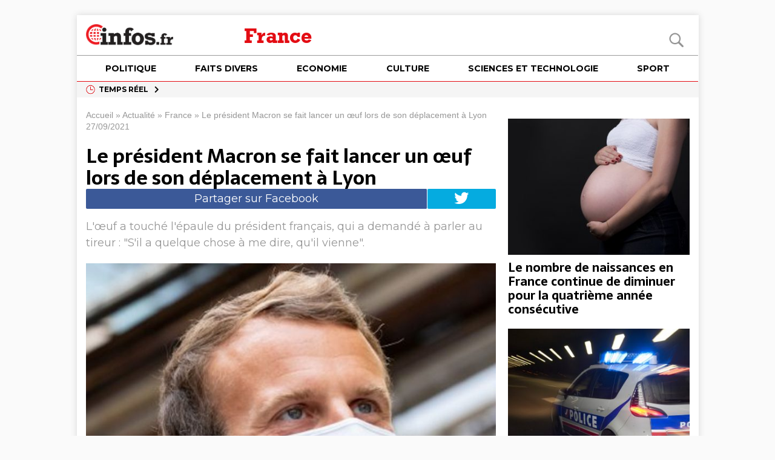

--- FILE ---
content_type: text/html; charset=UTF-8
request_url: https://www.infos.fr/en-direct/france/2021/09/27/le-president-macron-se-fait-lancer-un-oeuf-lors-de-son-deplacement-a-lyon/
body_size: 66120
content:
<!DOCTYPE html>
<html class="no-js mh-two-sb" lang="fr-FR">
<head>
<meta charset="UTF-8">
<title>Le président Macron se fait lancer un œuf en déplacement à Lyon | Infos.fr</title>

<!-- This site is optimized with the Yoast SEO plugin v13.5 - https://yoast.com/wordpress/plugins/seo/ -->
<meta name="description" content="Le président français Emmanuel Macron a été frappé par un œuf alors qu&#039;il prenait un bain avec les masses au Salon international de la restauration et du tourisme à Lyon."/>
<meta name="robots" content="max-snippet:-1, max-image-preview:large, max-video-preview:-1"/>
<link rel="canonical" href="https://www.infos.fr/en-direct/france/2021/09/27/le-president-macron-se-fait-lancer-un-oeuf-lors-de-son-deplacement-a-lyon/" />
<meta property="og:locale" content="fr_FR" />
<meta property="og:type" content="infos.fr:article" />
<meta property="og:title" content="Le président Macron se fait lancer un œuf lors de son déplacement à Lyon" />
<meta property="og:description" content="Le président français Emmanuel Macron a été frappé par un œuf alors qu&#039;il prenait un bain avec les masses au Salon international de la restauration et du tourisme à Lyon." />
<meta property="og:url" content="https://www.infos.fr/en-direct/france/2021/09/27/le-president-macron-se-fait-lancer-un-oeuf-lors-de-son-deplacement-a-lyon/" />
<meta property="og:site_name" content="Infos.fr" />
<meta property="article:tag" content="Accidents" />
<meta property="article:tag" content="France" />
<meta property="article:section" content="France" />
<meta property="article:published_time" content="2021-09-27T13:03:20+00:00" />
<meta property="article:modified_time" content="2021-09-27T13:06:52+00:00" />
<meta property="og:updated_time" content="2021-09-27T13:06:52+00:00" />
<meta property="fb:app_id" content="423577585021306" />
<meta property="og:image" content="https://static.adhubmedia.com/infos_fr/wp-content/uploads/2021/05/macron-annonce-quil-veut-etablir-un-statut-pour-les-officiers-publics-decedes-dans-des-circonstances-exceptionnelles-e1621586432932.jpeg" />
<meta property="og:image:secure_url" content="https://static.adhubmedia.com/infos_fr/wp-content/uploads/2021/05/macron-annonce-quil-veut-etablir-un-statut-pour-les-officiers-publics-decedes-dans-des-circonstances-exceptionnelles-e1621586432932.jpeg" />
<meta property="og:image:width" content="1200" />
<meta property="og:image:height" content="891" />
<meta name="twitter:card" content="summary_large_image" />
<meta name="twitter:description" content="Le président français Emmanuel Macron a été frappé par un œuf alors qu&#039;il prenait un bain avec les masses au Salon international de la restauration et du tourisme à Lyon." />
<meta name="twitter:title" content="Le président Macron se fait lancer un œuf en déplacement à Lyon | Infos.fr" />
<meta name="twitter:image" content="https://static.adhubmedia.com/infos_fr/wp-content/uploads/2021/05/macron-annonce-quil-veut-etablir-un-statut-pour-les-officiers-publics-decedes-dans-des-circonstances-exceptionnelles-e1621586432932.jpeg" />
<!-- / Yoast SEO plugin. -->

<link rel="amphtml" href="https://www.infos.fr/en-direct/france/2021/09/27/le-president-macron-se-fait-lancer-un-oeuf-lors-de-son-deplacement-a-lyon/amp/" /><link rel="alternate" type="application/rss+xml" title="Infos.fr &raquo; Flux" href="https://www.infos.fr/feed/" />
<link rel="alternate" type="application/rss+xml" title="Infos.fr &raquo; Flux des commentaires" href="https://www.infos.fr/comments/feed/" />
<style type='text/css' media='all' data-handle='wp-block-library' data-qs='ver=5.6'>
:root{--wp-admin-theme-color:#007cba;--wp-admin-theme-color-darker-10:#006ba1;--wp-admin-theme-color-darker-20:#005a87}#start-resizable-editor-section{display:none}.wp-block-audio figcaption{margin-top:.5em;margin-bottom:1em}.wp-block-audio audio{width:100%;min-width:300px}.wp-block-button__link{color:#fff;background-color:#32373c;border:none;border-radius:1.55em;box-shadow:none;cursor:pointer;display:inline-block;font-size:1.125em;padding:.667em 1.333em;text-align:center;text-decoration:none;overflow-wrap:break-word}.wp-block-button__link:active,.wp-block-button__link:focus,.wp-block-button__link:hover,.wp-block-button__link:visited{color:#fff}.wp-block-button__link.aligncenter{text-align:center}.wp-block-button__link.alignright{text-align:right}.wp-block-button.is-style-squared,.wp-block-button__link.wp-block-button.is-style-squared{border-radius:0}.wp-block-button.no-border-radius,.wp-block-button__link.no-border-radius{border-radius:0!important}.is-style-outline>.wp-block-button__link,.wp-block-button__link.is-style-outline{border:2px solid}.is-style-outline>.wp-block-button__link:not(.has-text-color),.wp-block-button__link.is-style-outline:not(.has-text-color){color:#32373c}.is-style-outline>.wp-block-button__link:not(.has-background),.wp-block-button__link.is-style-outline:not(.has-background){background-color:transparent}.wp-block-buttons .wp-block-button{display:inline-block;margin-right:.5em;margin-bottom:.5em}.wp-block-buttons .wp-block-button:last-child{margin-right:0}.wp-block-buttons.alignright .wp-block-button{margin-right:0;margin-left:.5em}.wp-block-buttons.alignright .wp-block-button:first-child{margin-left:0}.wp-block-buttons.alignleft .wp-block-button{margin-left:0;margin-right:.5em}.wp-block-buttons.alignleft .wp-block-button:last-child{margin-right:0}.wp-block-button.aligncenter,.wp-block-buttons.aligncenter,.wp-block-calendar{text-align:center}.wp-block-calendar tbody td,.wp-block-calendar th{padding:.25em;border:1px solid #ddd}.wp-block-calendar tfoot td{border:none}.wp-block-calendar table{width:100%;border-collapse:collapse}.wp-block-calendar table th{font-weight:400;background:#ddd}.wp-block-calendar a{text-decoration:underline}.wp-block-calendar table caption,.wp-block-calendar table tbody{color:#40464d}.wp-block-categories.alignleft{margin-right:2em}.wp-block-categories.alignright{margin-left:2em}.wp-block-code code{white-space:pre-wrap;overflow-wrap:break-word}.wp-block-columns{display:flex;margin-bottom:1.75em;flex-wrap:wrap}@media (min-width:782px){.wp-block-columns{flex-wrap:nowrap}}.wp-block-columns.has-background{padding:1.25em 2.375em}.wp-block-columns.are-vertically-aligned-top{align-items:flex-start}.wp-block-columns.are-vertically-aligned-center{align-items:center}.wp-block-columns.are-vertically-aligned-bottom{align-items:flex-end}.wp-block-column{flex-grow:1;min-width:0;word-break:break-word;overflow-wrap:break-word}@media (max-width:599px){.wp-block-column{flex-basis:100%!important}}@media (min-width:600px) and (max-width:781px){.wp-block-column:not(:only-child){flex-basis:calc(50% - 1em)!important;flex-grow:0}.wp-block-column:nth-child(2n){margin-left:2em}}@media (min-width:782px){.wp-block-column{flex-basis:0;flex-grow:1}.wp-block-column[style*=flex-basis]{flex-grow:0}.wp-block-column:not(:first-child){margin-left:2em}}.wp-block-column.is-vertically-aligned-top{align-self:flex-start}.wp-block-column.is-vertically-aligned-center{-ms-grid-row-align:center;align-self:center}.wp-block-column.is-vertically-aligned-bottom{align-self:flex-end}.wp-block-column.is-vertically-aligned-bottom,.wp-block-column.is-vertically-aligned-center,.wp-block-column.is-vertically-aligned-top{width:100%}.wp-block-cover,.wp-block-cover-image{position:relative;background-size:cover;background-position:50%;min-height:430px;height:100%;width:100%;display:flex;justify-content:center;align-items:center;padding:1em;box-sizing:border-box}.wp-block-cover-image.has-parallax,.wp-block-cover.has-parallax{background-attachment:fixed}@supports (-webkit-overflow-scrolling:touch){.wp-block-cover-image.has-parallax,.wp-block-cover.has-parallax{background-attachment:scroll}}@media (prefers-reduced-motion:reduce){.wp-block-cover-image.has-parallax,.wp-block-cover.has-parallax{background-attachment:scroll}}.wp-block-cover-image.is-repeated,.wp-block-cover.is-repeated{background-repeat:repeat;background-size:auto}.wp-block-cover-image.has-background-dim:not([class*=-background-color]),.wp-block-cover.has-background-dim:not([class*=-background-color]){background-color:#000}.wp-block-cover-image.has-background-dim:before,.wp-block-cover.has-background-dim:before{content:"";background-color:inherit}.wp-block-cover-image.has-background-dim:not(.has-background-gradient):before,.wp-block-cover-image .wp-block-cover__gradient-background,.wp-block-cover.has-background-dim:not(.has-background-gradient):before,.wp-block-cover .wp-block-cover__gradient-background{position:absolute;top:0;left:0;bottom:0;right:0;z-index:1;opacity:.5}.wp-block-cover-image.has-background-dim.has-background-dim-10 .wp-block-cover__gradient-background,.wp-block-cover-image.has-background-dim.has-background-dim-10:not(.has-background-gradient):before,.wp-block-cover.has-background-dim.has-background-dim-10 .wp-block-cover__gradient-background,.wp-block-cover.has-background-dim.has-background-dim-10:not(.has-background-gradient):before{opacity:.1}.wp-block-cover-image.has-background-dim.has-background-dim-20 .wp-block-cover__gradient-background,.wp-block-cover-image.has-background-dim.has-background-dim-20:not(.has-background-gradient):before,.wp-block-cover.has-background-dim.has-background-dim-20 .wp-block-cover__gradient-background,.wp-block-cover.has-background-dim.has-background-dim-20:not(.has-background-gradient):before{opacity:.2}.wp-block-cover-image.has-background-dim.has-background-dim-30 .wp-block-cover__gradient-background,.wp-block-cover-image.has-background-dim.has-background-dim-30:not(.has-background-gradient):before,.wp-block-cover.has-background-dim.has-background-dim-30 .wp-block-cover__gradient-background,.wp-block-cover.has-background-dim.has-background-dim-30:not(.has-background-gradient):before{opacity:.3}.wp-block-cover-image.has-background-dim.has-background-dim-40 .wp-block-cover__gradient-background,.wp-block-cover-image.has-background-dim.has-background-dim-40:not(.has-background-gradient):before,.wp-block-cover.has-background-dim.has-background-dim-40 .wp-block-cover__gradient-background,.wp-block-cover.has-background-dim.has-background-dim-40:not(.has-background-gradient):before{opacity:.4}.wp-block-cover-image.has-background-dim.has-background-dim-50 .wp-block-cover__gradient-background,.wp-block-cover-image.has-background-dim.has-background-dim-50:not(.has-background-gradient):before,.wp-block-cover.has-background-dim.has-background-dim-50 .wp-block-cover__gradient-background,.wp-block-cover.has-background-dim.has-background-dim-50:not(.has-background-gradient):before{opacity:.5}.wp-block-cover-image.has-background-dim.has-background-dim-60 .wp-block-cover__gradient-background,.wp-block-cover-image.has-background-dim.has-background-dim-60:not(.has-background-gradient):before,.wp-block-cover.has-background-dim.has-background-dim-60 .wp-block-cover__gradient-background,.wp-block-cover.has-background-dim.has-background-dim-60:not(.has-background-gradient):before{opacity:.6}.wp-block-cover-image.has-background-dim.has-background-dim-70 .wp-block-cover__gradient-background,.wp-block-cover-image.has-background-dim.has-background-dim-70:not(.has-background-gradient):before,.wp-block-cover.has-background-dim.has-background-dim-70 .wp-block-cover__gradient-background,.wp-block-cover.has-background-dim.has-background-dim-70:not(.has-background-gradient):before{opacity:.7}.wp-block-cover-image.has-background-dim.has-background-dim-80 .wp-block-cover__gradient-background,.wp-block-cover-image.has-background-dim.has-background-dim-80:not(.has-background-gradient):before,.wp-block-cover.has-background-dim.has-background-dim-80 .wp-block-cover__gradient-background,.wp-block-cover.has-background-dim.has-background-dim-80:not(.has-background-gradient):before{opacity:.8}.wp-block-cover-image.has-background-dim.has-background-dim-90 .wp-block-cover__gradient-background,.wp-block-cover-image.has-background-dim.has-background-dim-90:not(.has-background-gradient):before,.wp-block-cover.has-background-dim.has-background-dim-90 .wp-block-cover__gradient-background,.wp-block-cover.has-background-dim.has-background-dim-90:not(.has-background-gradient):before{opacity:.9}.wp-block-cover-image.has-background-dim.has-background-dim-100 .wp-block-cover__gradient-background,.wp-block-cover-image.has-background-dim.has-background-dim-100:not(.has-background-gradient):before,.wp-block-cover.has-background-dim.has-background-dim-100 .wp-block-cover__gradient-background,.wp-block-cover.has-background-dim.has-background-dim-100:not(.has-background-gradient):before{opacity:1}.wp-block-cover-image.alignleft,.wp-block-cover-image.alignright,.wp-block-cover.alignleft,.wp-block-cover.alignright{max-width:290px;width:100%}.wp-block-cover-image:after,.wp-block-cover:after{display:block;content:"";font-size:0;min-height:inherit}@supports ((position:-webkit-sticky) or (position:sticky)){.wp-block-cover-image:after,.wp-block-cover:after{content:none}}.wp-block-cover-image.aligncenter,.wp-block-cover-image.alignleft,.wp-block-cover-image.alignright,.wp-block-cover.aligncenter,.wp-block-cover.alignleft,.wp-block-cover.alignright{display:flex}.wp-block-cover-image .wp-block-cover__inner-container,.wp-block-cover .wp-block-cover__inner-container{width:100%;z-index:1;color:#fff}.wp-block-cover-image .wp-block-subhead:not(.has-text-color),.wp-block-cover-image h1:not(.has-text-color),.wp-block-cover-image h2:not(.has-text-color),.wp-block-cover-image h3:not(.has-text-color),.wp-block-cover-image h4:not(.has-text-color),.wp-block-cover-image h5:not(.has-text-color),.wp-block-cover-image h6:not(.has-text-color),.wp-block-cover-image p:not(.has-text-color),.wp-block-cover .wp-block-subhead:not(.has-text-color),.wp-block-cover h1:not(.has-text-color),.wp-block-cover h2:not(.has-text-color),.wp-block-cover h3:not(.has-text-color),.wp-block-cover h4:not(.has-text-color),.wp-block-cover h5:not(.has-text-color),.wp-block-cover h6:not(.has-text-color),.wp-block-cover p:not(.has-text-color){color:inherit}.wp-block-cover-image.is-position-top-left,.wp-block-cover.is-position-top-left{align-items:flex-start;justify-content:flex-start}.wp-block-cover-image.is-position-top-center,.wp-block-cover.is-position-top-center{align-items:flex-start;justify-content:center}.wp-block-cover-image.is-position-top-right,.wp-block-cover.is-position-top-right{align-items:flex-start;justify-content:flex-end}.wp-block-cover-image.is-position-center-left,.wp-block-cover.is-position-center-left{align-items:center;justify-content:flex-start}.wp-block-cover-image.is-position-center-center,.wp-block-cover.is-position-center-center{align-items:center;justify-content:center}.wp-block-cover-image.is-position-center-right,.wp-block-cover.is-position-center-right{align-items:center;justify-content:flex-end}.wp-block-cover-image.is-position-bottom-left,.wp-block-cover.is-position-bottom-left{align-items:flex-end;justify-content:flex-start}.wp-block-cover-image.is-position-bottom-center,.wp-block-cover.is-position-bottom-center{align-items:flex-end;justify-content:center}.wp-block-cover-image.is-position-bottom-right,.wp-block-cover.is-position-bottom-right{align-items:flex-end;justify-content:flex-end}.wp-block-cover-image.has-custom-content-position.has-custom-content-position .wp-block-cover__inner-container,.wp-block-cover.has-custom-content-position.has-custom-content-position .wp-block-cover__inner-container{margin:0;width:auto}.wp-block-cover__video-background{position:absolute;top:50%;left:50%;transform:translateX(-50%) translateY(-50%);width:100%;height:100%;z-index:0;object-fit:cover}.wp-block-cover-image-text,.wp-block-cover-text,section.wp-block-cover-image h2{color:#fff}.wp-block-cover-image-text a,.wp-block-cover-image-text a:active,.wp-block-cover-image-text a:focus,.wp-block-cover-image-text a:hover,.wp-block-cover-text a,.wp-block-cover-text a:active,.wp-block-cover-text a:focus,.wp-block-cover-text a:hover,section.wp-block-cover-image h2 a,section.wp-block-cover-image h2 a:active,section.wp-block-cover-image h2 a:focus,section.wp-block-cover-image h2 a:hover{color:#fff}.wp-block-cover-image .wp-block-cover.has-left-content{justify-content:flex-start}.wp-block-cover-image .wp-block-cover.has-right-content{justify-content:flex-end}.wp-block-cover-image.has-left-content .wp-block-cover-image-text,.wp-block-cover.has-left-content .wp-block-cover-text,section.wp-block-cover-image.has-left-content>h2{margin-left:0;text-align:left}.wp-block-cover-image.has-right-content .wp-block-cover-image-text,.wp-block-cover.has-right-content .wp-block-cover-text,section.wp-block-cover-image.has-right-content>h2{margin-right:0;text-align:right}.wp-block-cover-image .wp-block-cover-image-text,.wp-block-cover .wp-block-cover-text,section.wp-block-cover-image>h2{font-size:2em;line-height:1.25;z-index:1;margin-bottom:0;max-width:580px;padding:.44em;text-align:center}.wp-block-embed.alignleft,.wp-block-embed.alignright,.wp-block[data-align=left]>[data-type="core/embed"],.wp-block[data-align=right]>[data-type="core/embed"]{max-width:360px;width:100%}.wp-block-embed.alignleft .wp-block-embed__wrapper,.wp-block-embed.alignright .wp-block-embed__wrapper,.wp-block[data-align=left]>[data-type="core/embed"] .wp-block-embed__wrapper,.wp-block[data-align=right]>[data-type="core/embed"] .wp-block-embed__wrapper{min-width:280px}.wp-block-embed{margin-bottom:1em}.wp-block-embed figcaption{margin-top:.5em;margin-bottom:1em}.wp-block-embed iframe{max-width:100%}.wp-block-embed__wrapper{position:relative}.wp-embed-responsive .wp-has-aspect-ratio .wp-block-embed__wrapper:before{content:"";display:block;padding-top:50%}.wp-embed-responsive .wp-has-aspect-ratio iframe{position:absolute;top:0;right:0;bottom:0;left:0;height:100%;width:100%}.wp-embed-responsive .wp-embed-aspect-21-9 .wp-block-embed__wrapper:before{padding-top:42.85%}.wp-embed-responsive .wp-embed-aspect-18-9 .wp-block-embed__wrapper:before{padding-top:50%}.wp-embed-responsive .wp-embed-aspect-16-9 .wp-block-embed__wrapper:before{padding-top:56.25%}.wp-embed-responsive .wp-embed-aspect-4-3 .wp-block-embed__wrapper:before{padding-top:75%}.wp-embed-responsive .wp-embed-aspect-1-1 .wp-block-embed__wrapper:before{padding-top:100%}.wp-embed-responsive .wp-embed-aspect-9-16 .wp-block-embed__wrapper:before{padding-top:177.77%}.wp-embed-responsive .wp-embed-aspect-1-2 .wp-block-embed__wrapper:before{padding-top:200%}.wp-block-file{margin-bottom:1.5em}.wp-block-file.aligncenter{text-align:center}.wp-block-file.alignright{text-align:right}.wp-block-file .wp-block-file__button{background:#32373c;border-radius:2em;color:#fff;font-size:.8em;padding:.5em 1em}.wp-block-file a.wp-block-file__button{text-decoration:none}.wp-block-file a.wp-block-file__button:active,.wp-block-file a.wp-block-file__button:focus,.wp-block-file a.wp-block-file__button:hover,.wp-block-file a.wp-block-file__button:visited{box-shadow:none;color:#fff;opacity:.85;text-decoration:none}.wp-block-file *+.wp-block-file__button{margin-left:.75em}.blocks-gallery-grid,.wp-block-gallery{display:flex;flex-wrap:wrap;list-style-type:none;padding:0;margin:0}.blocks-gallery-grid .blocks-gallery-image,.blocks-gallery-grid .blocks-gallery-item,.wp-block-gallery .blocks-gallery-image,.wp-block-gallery .blocks-gallery-item{margin:0 1em 1em 0;display:flex;flex-grow:1;flex-direction:column;justify-content:center;position:relative;width:calc(50% - 1em)}.blocks-gallery-grid .blocks-gallery-image:nth-of-type(2n),.blocks-gallery-grid .blocks-gallery-item:nth-of-type(2n),.wp-block-gallery .blocks-gallery-image:nth-of-type(2n),.wp-block-gallery .blocks-gallery-item:nth-of-type(2n){margin-right:0}.blocks-gallery-grid .blocks-gallery-image figure,.blocks-gallery-grid .blocks-gallery-item figure,.wp-block-gallery .blocks-gallery-image figure,.wp-block-gallery .blocks-gallery-item figure{margin:0;height:100%}@supports ((position:-webkit-sticky) or (position:sticky)){.blocks-gallery-grid .blocks-gallery-image figure,.blocks-gallery-grid .blocks-gallery-item figure,.wp-block-gallery .blocks-gallery-image figure,.wp-block-gallery .blocks-gallery-item figure{display:flex;align-items:flex-end;justify-content:flex-start}}.blocks-gallery-grid .blocks-gallery-image img,.blocks-gallery-grid .blocks-gallery-item img,.wp-block-gallery .blocks-gallery-image img,.wp-block-gallery .blocks-gallery-item img{display:block;max-width:100%;height:auto;width:100%}@supports ((position:-webkit-sticky) or (position:sticky)){.blocks-gallery-grid .blocks-gallery-image img,.blocks-gallery-grid .blocks-gallery-item img,.wp-block-gallery .blocks-gallery-image img,.wp-block-gallery .blocks-gallery-item img{width:auto}}.blocks-gallery-grid .blocks-gallery-image figcaption,.blocks-gallery-grid .blocks-gallery-item figcaption,.wp-block-gallery .blocks-gallery-image figcaption,.wp-block-gallery .blocks-gallery-item figcaption{position:absolute;bottom:0;width:100%;max-height:100%;overflow:auto;padding:3em .77em .7em;color:#fff;text-align:center;font-size:.8em;background:linear-gradient(0deg,rgba(0,0,0,.7),rgba(0,0,0,.3) 70%,transparent);box-sizing:border-box;margin:0}.blocks-gallery-grid .blocks-gallery-image figcaption img,.blocks-gallery-grid .blocks-gallery-item figcaption img,.wp-block-gallery .blocks-gallery-image figcaption img,.wp-block-gallery .blocks-gallery-item figcaption img{display:inline}.blocks-gallery-grid figcaption,.wp-block-gallery figcaption{flex-grow:1}.blocks-gallery-grid.is-cropped .blocks-gallery-image a,.blocks-gallery-grid.is-cropped .blocks-gallery-image img,.blocks-gallery-grid.is-cropped .blocks-gallery-item a,.blocks-gallery-grid.is-cropped .blocks-gallery-item img,.wp-block-gallery.is-cropped .blocks-gallery-image a,.wp-block-gallery.is-cropped .blocks-gallery-image img,.wp-block-gallery.is-cropped .blocks-gallery-item a,.wp-block-gallery.is-cropped .blocks-gallery-item img{width:100%}@supports ((position:-webkit-sticky) or (position:sticky)){.blocks-gallery-grid.is-cropped .blocks-gallery-image a,.blocks-gallery-grid.is-cropped .blocks-gallery-image img,.blocks-gallery-grid.is-cropped .blocks-gallery-item a,.blocks-gallery-grid.is-cropped .blocks-gallery-item img,.wp-block-gallery.is-cropped .blocks-gallery-image a,.wp-block-gallery.is-cropped .blocks-gallery-image img,.wp-block-gallery.is-cropped .blocks-gallery-item a,.wp-block-gallery.is-cropped .blocks-gallery-item img{height:100%;flex:1;object-fit:cover}}.blocks-gallery-grid.columns-1 .blocks-gallery-image,.blocks-gallery-grid.columns-1 .blocks-gallery-item,.wp-block-gallery.columns-1 .blocks-gallery-image,.wp-block-gallery.columns-1 .blocks-gallery-item{width:100%;margin-right:0}@media (min-width:600px){.blocks-gallery-grid.columns-3 .blocks-gallery-image,.blocks-gallery-grid.columns-3 .blocks-gallery-item,.wp-block-gallery.columns-3 .blocks-gallery-image,.wp-block-gallery.columns-3 .blocks-gallery-item{width:calc(33.33333% - .66667em);margin-right:1em}.blocks-gallery-grid.columns-4 .blocks-gallery-image,.blocks-gallery-grid.columns-4 .blocks-gallery-item,.wp-block-gallery.columns-4 .blocks-gallery-image,.wp-block-gallery.columns-4 .blocks-gallery-item{width:calc(25% - .75em);margin-right:1em}.blocks-gallery-grid.columns-5 .blocks-gallery-image,.blocks-gallery-grid.columns-5 .blocks-gallery-item,.wp-block-gallery.columns-5 .blocks-gallery-image,.wp-block-gallery.columns-5 .blocks-gallery-item{width:calc(20% - .8em);margin-right:1em}.blocks-gallery-grid.columns-6 .blocks-gallery-image,.blocks-gallery-grid.columns-6 .blocks-gallery-item,.wp-block-gallery.columns-6 .blocks-gallery-image,.wp-block-gallery.columns-6 .blocks-gallery-item{width:calc(16.66667% - .83333em);margin-right:1em}.blocks-gallery-grid.columns-7 .blocks-gallery-image,.blocks-gallery-grid.columns-7 .blocks-gallery-item,.wp-block-gallery.columns-7 .blocks-gallery-image,.wp-block-gallery.columns-7 .blocks-gallery-item{width:calc(14.28571% - .85714em);margin-right:1em}.blocks-gallery-grid.columns-8 .blocks-gallery-image,.blocks-gallery-grid.columns-8 .blocks-gallery-item,.wp-block-gallery.columns-8 .blocks-gallery-image,.wp-block-gallery.columns-8 .blocks-gallery-item{width:calc(12.5% - .875em);margin-right:1em}.blocks-gallery-grid.columns-1 .blocks-gallery-image:nth-of-type(1n),.blocks-gallery-grid.columns-1 .blocks-gallery-item:nth-of-type(1n),.wp-block-gallery.columns-1 .blocks-gallery-image:nth-of-type(1n),.wp-block-gallery.columns-1 .blocks-gallery-item:nth-of-type(1n){margin-right:0}.blocks-gallery-grid.columns-2 .blocks-gallery-image:nth-of-type(2n),.blocks-gallery-grid.columns-2 .blocks-gallery-item:nth-of-type(2n),.wp-block-gallery.columns-2 .blocks-gallery-image:nth-of-type(2n),.wp-block-gallery.columns-2 .blocks-gallery-item:nth-of-type(2n){margin-right:0}.blocks-gallery-grid.columns-3 .blocks-gallery-image:nth-of-type(3n),.blocks-gallery-grid.columns-3 .blocks-gallery-item:nth-of-type(3n),.wp-block-gallery.columns-3 .blocks-gallery-image:nth-of-type(3n),.wp-block-gallery.columns-3 .blocks-gallery-item:nth-of-type(3n){margin-right:0}.blocks-gallery-grid.columns-4 .blocks-gallery-image:nth-of-type(4n),.blocks-gallery-grid.columns-4 .blocks-gallery-item:nth-of-type(4n),.wp-block-gallery.columns-4 .blocks-gallery-image:nth-of-type(4n),.wp-block-gallery.columns-4 .blocks-gallery-item:nth-of-type(4n){margin-right:0}.blocks-gallery-grid.columns-5 .blocks-gallery-image:nth-of-type(5n),.blocks-gallery-grid.columns-5 .blocks-gallery-item:nth-of-type(5n),.wp-block-gallery.columns-5 .blocks-gallery-image:nth-of-type(5n),.wp-block-gallery.columns-5 .blocks-gallery-item:nth-of-type(5n){margin-right:0}.blocks-gallery-grid.columns-6 .blocks-gallery-image:nth-of-type(6n),.blocks-gallery-grid.columns-6 .blocks-gallery-item:nth-of-type(6n),.wp-block-gallery.columns-6 .blocks-gallery-image:nth-of-type(6n),.wp-block-gallery.columns-6 .blocks-gallery-item:nth-of-type(6n){margin-right:0}.blocks-gallery-grid.columns-7 .blocks-gallery-image:nth-of-type(7n),.blocks-gallery-grid.columns-7 .blocks-gallery-item:nth-of-type(7n),.wp-block-gallery.columns-7 .blocks-gallery-image:nth-of-type(7n),.wp-block-gallery.columns-7 .blocks-gallery-item:nth-of-type(7n){margin-right:0}.blocks-gallery-grid.columns-8 .blocks-gallery-image:nth-of-type(8n),.blocks-gallery-grid.columns-8 .blocks-gallery-item:nth-of-type(8n),.wp-block-gallery.columns-8 .blocks-gallery-image:nth-of-type(8n),.wp-block-gallery.columns-8 .blocks-gallery-item:nth-of-type(8n){margin-right:0}}.blocks-gallery-grid .blocks-gallery-image:last-child,.blocks-gallery-grid .blocks-gallery-item:last-child,.wp-block-gallery .blocks-gallery-image:last-child,.wp-block-gallery .blocks-gallery-item:last-child{margin-right:0}.blocks-gallery-grid.alignleft,.blocks-gallery-grid.alignright,.wp-block-gallery.alignleft,.wp-block-gallery.alignright{max-width:290px;width:100%}.blocks-gallery-grid.aligncenter .blocks-gallery-item figure,.wp-block-gallery.aligncenter .blocks-gallery-item figure{justify-content:center}.wp-block-group{box-sizing:border-box}h1.has-background,h2.has-background,h3.has-background,h4.has-background,h5.has-background,h6.has-background{padding:1.25em 2.375em}.wp-block-image{margin-bottom:1em}.wp-block-image img{max-width:100%}.wp-block-image.aligncenter{text-align:center}.wp-block-image.alignfull img,.wp-block-image.alignwide img{width:100%}.wp-block-image .aligncenter,.wp-block-image .alignleft,.wp-block-image .alignright{display:table}.wp-block-image .aligncenter>figcaption,.wp-block-image .alignleft>figcaption,.wp-block-image .alignright>figcaption{display:table-caption;caption-side:bottom}.wp-block-image .alignleft{float:left;margin:.5em 1em .5em 0}.wp-block-image .alignright{float:right;margin:.5em 0 .5em 1em}.wp-block-image .aligncenter{margin-left:auto;margin-right:auto}.wp-block-image figcaption{margin-top:.5em;margin-bottom:1em}.is-style-circle-mask img,.is-style-rounded img{border-radius:9999px}@supports ((-webkit-mask-image:none) or (mask-image:none)) or (-webkit-mask-image:none){.is-style-circle-mask img{-webkit-mask-image:url("data:image/svg+xml;utf8,<svg viewBox="0 0 100 100" xmlns="http://www.w3.org/2000/svg"><circle cx="50" cy="50" r="50"/></svg>");mask-image:url("data:image/svg+xml;utf8,<svg viewBox="0 0 100 100" xmlns="http://www.w3.org/2000/svg"><circle cx="50" cy="50" r="50"/></svg>");mask-mode:alpha;-webkit-mask-repeat:no-repeat;mask-repeat:no-repeat;-webkit-mask-size:contain;mask-size:contain;-webkit-mask-position:center;mask-position:center;border-radius:0}}.wp-block-latest-comments__comment{line-height:1.1;list-style:none;margin-bottom:1em}.has-avatars .wp-block-latest-comments__comment{min-height:2.25em;list-style:none}.has-avatars .wp-block-latest-comments__comment .wp-block-latest-comments__comment-excerpt,.has-avatars .wp-block-latest-comments__comment .wp-block-latest-comments__comment-meta{margin-left:3.25em}.has-dates .wp-block-latest-comments__comment,.has-excerpts .wp-block-latest-comments__comment{line-height:1.5}.wp-block-latest-comments__comment-excerpt p{font-size:.875em;line-height:1.8;margin:.36em 0 1.4em}.wp-block-latest-comments__comment-date{display:block;font-size:.75em}.wp-block-latest-comments .avatar,.wp-block-latest-comments__comment-avatar{border-radius:1.5em;display:block;float:left;height:2.5em;margin-right:.75em;width:2.5em}.wp-block-latest-posts.alignleft{margin-right:2em}.wp-block-latest-posts.alignright{margin-left:2em}.wp-block-latest-posts.wp-block-latest-posts__list{list-style:none}.wp-block-latest-posts.wp-block-latest-posts__list li{clear:both}.wp-block-latest-posts.is-grid{display:flex;flex-wrap:wrap;padding:0}.wp-block-latest-posts.is-grid li{margin:0 1.25em 1.25em 0;width:100%}@media (min-width:600px){.wp-block-latest-posts.columns-2 li{width:calc(50% - .625em)}.wp-block-latest-posts.columns-2 li:nth-child(2n){margin-right:0}.wp-block-latest-posts.columns-3 li{width:calc(33.33333% - .83333em)}.wp-block-latest-posts.columns-3 li:nth-child(3n){margin-right:0}.wp-block-latest-posts.columns-4 li{width:calc(25% - .9375em)}.wp-block-latest-posts.columns-4 li:nth-child(4n){margin-right:0}.wp-block-latest-posts.columns-5 li{width:calc(20% - 1em)}.wp-block-latest-posts.columns-5 li:nth-child(5n){margin-right:0}.wp-block-latest-posts.columns-6 li{width:calc(16.66667% - 1.04167em)}.wp-block-latest-posts.columns-6 li:nth-child(6n){margin-right:0}}.wp-block-latest-posts__post-author,.wp-block-latest-posts__post-date{display:block;color:#555;font-size:.8125em}.wp-block-latest-posts__post-excerpt{margin-top:.5em;margin-bottom:1em}.wp-block-latest-posts__featured-image a{display:inline-block}.wp-block-latest-posts__featured-image img{height:auto;width:auto}.wp-block-latest-posts__featured-image.alignleft{margin-right:1em}.wp-block-latest-posts__featured-image.alignright{margin-left:1em}.wp-block-latest-posts__featured-image.aligncenter{margin-bottom:1em;text-align:center}.block-editor-image-alignment-control__row .components-base-control__field{display:flex;justify-content:space-between;align-items:center}.block-editor-image-alignment-control__row .components-base-control__field .components-base-control__label{margin-bottom:0}ol.has-background,ul.has-background{padding:1.25em 2.375em}.wp-block-media-text{
  /*!rtl:begin:ignore*/direction:ltr;
  /*!rtl:end:ignore*/display:-ms-grid;display:grid;-ms-grid-columns:50% 1fr;grid-template-columns:50% 1fr;-ms-grid-rows:auto;grid-template-rows:auto}.wp-block-media-text.has-media-on-the-right{-ms-grid-columns:1fr 50%;grid-template-columns:1fr 50%}.wp-block-media-text.is-vertically-aligned-top .wp-block-media-text__content,.wp-block-media-text.is-vertically-aligned-top .wp-block-media-text__media{-ms-grid-row-align:start;align-self:start}.wp-block-media-text.is-vertically-aligned-center .wp-block-media-text__content,.wp-block-media-text.is-vertically-aligned-center .wp-block-media-text__media,.wp-block-media-text .wp-block-media-text__content,.wp-block-media-text .wp-block-media-text__media{-ms-grid-row-align:center;align-self:center}.wp-block-media-text.is-vertically-aligned-bottom .wp-block-media-text__content,.wp-block-media-text.is-vertically-aligned-bottom .wp-block-media-text__media{-ms-grid-row-align:end;align-self:end}.wp-block-media-text .wp-block-media-text__media{
  /*!rtl:begin:ignore*/-ms-grid-column:1;grid-column:1;-ms-grid-row:1;grid-row:1;
  /*!rtl:end:ignore*/margin:0}.wp-block-media-text .wp-block-media-text__content{direction:ltr;
  /*!rtl:begin:ignore*/-ms-grid-column:2;grid-column:2;-ms-grid-row:1;grid-row:1;
  /*!rtl:end:ignore*/padding:0 8%;word-break:break-word}.wp-block-media-text.has-media-on-the-right .wp-block-media-text__media{
  /*!rtl:begin:ignore*/-ms-grid-column:2;grid-column:2;-ms-grid-row:1;grid-row:1
  /*!rtl:end:ignore*/}.wp-block-media-text.has-media-on-the-right .wp-block-media-text__content{
  /*!rtl:begin:ignore*/-ms-grid-column:1;grid-column:1;-ms-grid-row:1;grid-row:1
  /*!rtl:end:ignore*/}.wp-block-media-text__media img,.wp-block-media-text__media video{max-width:unset;width:100%;vertical-align:middle}.wp-block-media-text.is-image-fill figure.wp-block-media-text__media{height:100%;min-height:250px;background-size:cover}.wp-block-media-text.is-image-fill figure.wp-block-media-text__media>img{position:absolute;width:1px;height:1px;padding:0;margin:-1px;overflow:hidden;clip:rect(0,0,0,0);border:0}@media (max-width:600px){.wp-block-media-text.is-stacked-on-mobile{-ms-grid-columns:100%!important;grid-template-columns:100%!important}.wp-block-media-text.is-stacked-on-mobile .wp-block-media-text__media{-ms-grid-column:1;grid-column:1;-ms-grid-row:1;grid-row:1}.wp-block-media-text.is-stacked-on-mobile .wp-block-media-text__content{-ms-grid-column:1;grid-column:1;-ms-grid-row:2;grid-row:2}}.wp-block-navigation:not(.has-background) .wp-block-navigation__container .wp-block-navigation-link:not(.has-text-color){color:#1e1e1e}.wp-block-navigation:not(.has-background) .wp-block-navigation__container .wp-block-navigation__container{background-color:#fff}.items-justified-left>ul{justify-content:flex-start}.items-justified-center>ul{justify-content:center}.items-justified-right>ul{justify-content:flex-end}.wp-block-navigation-link{display:flex;align-items:center;position:relative;margin:0}.wp-block-navigation-link .wp-block-navigation__container:empty{display:none}.wp-block-navigation__container{list-style:none;margin:0;padding-left:0;display:flex;flex-wrap:wrap}.is-vertical .wp-block-navigation__container{display:block}.has-child>.wp-block-navigation-link__content{padding-right:.5em}.has-child .wp-block-navigation__container{border:1px solid rgba(0,0,0,.15);background-color:inherit;color:inherit;position:absolute;left:0;top:100%;width:-webkit-fit-content;width:-moz-fit-content;width:fit-content;z-index:2;opacity:0;transition:opacity .1s linear;visibility:hidden}.has-child .wp-block-navigation__container>.wp-block-navigation-link>.wp-block-navigation-link__content{flex-grow:1}.has-child .wp-block-navigation__container>.wp-block-navigation-link>.wp-block-navigation-link__submenu-icon{padding-right:.5em}@media (min-width:782px){.has-child .wp-block-navigation__container{left:1.5em}.has-child .wp-block-navigation__container .wp-block-navigation__container{left:100%;top:-1px}.has-child .wp-block-navigation__container .wp-block-navigation__container:before{content:"";position:absolute;right:100%;height:100%;display:block;width:.5em;background:transparent}.has-child .wp-block-navigation__container .wp-block-navigation-link__submenu-icon svg{transform:rotate(0)}}.has-child:hover{cursor:pointer}.has-child:hover>.wp-block-navigation__container{visibility:visible;opacity:1;display:flex;flex-direction:column}.has-child:focus-within{cursor:pointer}.has-child:focus-within>.wp-block-navigation__container{visibility:visible;opacity:1;display:flex;flex-direction:column}.wp-block-navigation-link__content{color:inherit;text-decoration:none;padding:.5em 1em}.wp-block-navigation-link__content+.wp-block-navigation-link__content{padding-top:0}.has-text-color .wp-block-navigation-link__content{color:inherit}.wp-block-navigation-link__label{word-break:normal;overflow-wrap:break-word}.wp-block-navigation-link__submenu-icon{height:inherit;padding:.375em 1em .375em 0}.wp-block-navigation-link__submenu-icon svg{fill:currentColor}@media (min-width:782px){.wp-block-navigation-link__submenu-icon svg{transform:rotate(90deg)}}.is-small-text{font-size:.875em}.is-regular-text{font-size:1em}.is-large-text{font-size:2.25em}.is-larger-text{font-size:3em}.has-drop-cap:not(:focus):first-letter{float:left;font-size:8.4em;line-height:.68;font-weight:100;margin:.05em .1em 0 0;text-transform:uppercase;font-style:normal}p.has-background{padding:1.25em 2.375em}p.has-text-color a{color:inherit}.wp-block-post-author{display:flex;flex-wrap:wrap}.wp-block-post-author__byline{width:100%;margin-top:0;margin-bottom:0;font-size:.5em}.wp-block-post-author__avatar{margin-right:1em}.wp-block-post-author__bio{margin-bottom:.7em;font-size:.7em}.wp-block-post-author__content{flex-grow:1;flex-basis:0}.wp-block-post-author__name{font-weight:700;margin:0}.wp-block-pullquote{padding:3em 0;margin-left:0;margin-right:0;text-align:center}.wp-block-pullquote.alignleft,.wp-block-pullquote.alignright{max-width:290px}.wp-block-pullquote.alignleft p,.wp-block-pullquote.alignright p{font-size:1.25em}.wp-block-pullquote p{font-size:1.75em;line-height:1.6}.wp-block-pullquote cite,.wp-block-pullquote footer{position:relative}.wp-block-pullquote .has-text-color a{color:inherit}.wp-block-pullquote:not(.is-style-solid-color){background:none}.wp-block-pullquote.is-style-solid-color{border:none}.wp-block-pullquote.is-style-solid-color blockquote{margin-left:auto;margin-right:auto;text-align:left;max-width:60%}.wp-block-pullquote.is-style-solid-color blockquote p{margin-top:0;margin-bottom:0;font-size:2em}.wp-block-pullquote.is-style-solid-color blockquote cite{text-transform:none;font-style:normal}.wp-block-pullquote cite{color:inherit}.wp-block-quote.is-large,.wp-block-quote.is-style-large{margin-bottom:1em;padding:0 1em}.wp-block-quote.is-large p,.wp-block-quote.is-style-large p{font-size:1.5em;font-style:italic;line-height:1.6}.wp-block-quote.is-large cite,.wp-block-quote.is-large footer,.wp-block-quote.is-style-large cite,.wp-block-quote.is-style-large footer{font-size:1.125em;text-align:right}.wp-block-rss.alignleft{margin-right:2em}.wp-block-rss.alignright{margin-left:2em}.wp-block-rss.is-grid{display:flex;flex-wrap:wrap;padding:0;list-style:none}.wp-block-rss.is-grid li{margin:0 1em 1em 0;width:100%}@media (min-width:600px){.wp-block-rss.columns-2 li{width:calc(50% - 1em)}.wp-block-rss.columns-3 li{width:calc(33.33333% - 1em)}.wp-block-rss.columns-4 li{width:calc(25% - 1em)}.wp-block-rss.columns-5 li{width:calc(20% - 1em)}.wp-block-rss.columns-6 li{width:calc(16.66667% - 1em)}}.wp-block-rss__item-author,.wp-block-rss__item-publish-date{display:block;color:#555;font-size:.8125em}.wp-block-search .wp-block-search__inside-wrapper{display:flex;flex:auto;flex-wrap:nowrap;max-width:100%}.wp-block-search .wp-block-search__label{width:100%}.wp-block-search .wp-block-search__input{flex-grow:1;min-width:3em;border:1px solid #949494}.wp-block-search .wp-block-search__button{margin-left:.625em;word-break:normal}.wp-block-search .wp-block-search__button svg{min-width:1.5em;min-height:1.5em}.wp-block-search.wp-block-search__button-only .wp-block-search__button{margin-left:0}.wp-block-search.wp-block-search__button-inside .wp-block-search__inside-wrapper{padding:4px;border:1px solid #949494}.wp-block-search.wp-block-search__button-inside .wp-block-search__inside-wrapper .wp-block-search__input{border-radius:0;border:none;padding:0 0 0 .25em}.wp-block-search.wp-block-search__button-inside .wp-block-search__inside-wrapper .wp-block-search__input:focus{outline:none}.wp-block-search.wp-block-search__button-inside .wp-block-search__inside-wrapper .wp-block-search__button{padding:.125em .5em}.wp-block-separator.is-style-wide{border-bottom-width:1px}.wp-block-separator.is-style-dots{background:none!important;border:none;text-align:center;max-width:none;line-height:1;height:auto}.wp-block-separator.is-style-dots:before{content:"\00b7 \00b7 \00b7";color:currentColor;font-size:1.5em;letter-spacing:2em;padding-left:2em;font-family:serif}.wp-block-custom-logo .aligncenter{display:table}.wp-block-social-links{display:flex;flex-wrap:wrap;justify-content:flex-start;padding-left:0;padding-right:0;text-indent:0;margin-left:0}.wp-block-social-links .wp-social-link a,.wp-block-social-links .wp-social-link a:hover{text-decoration:none;border-bottom:0;box-shadow:none}.wp-social-link{display:block;width:36px;height:36px;border-radius:9999px;margin:0 8px 8px 0;transition:transform .1s ease}@media (prefers-reduced-motion:reduce){.wp-social-link{transition-duration:0s}}.wp-social-link a{padding:6px;display:block;line-height:0;transition:transform .1s ease}.wp-social-link a,.wp-social-link a:active,.wp-social-link a:hover,.wp-social-link a:visited,.wp-social-link svg{color:currentColor;fill:currentColor}.wp-social-link:hover{transform:scale(1.1)}.wp-block-social-links.aligncenter{justify-content:center;display:flex}.wp-block-social-links:not(.is-style-logos-only) .wp-social-link{background-color:#f0f0f0;color:#444}.wp-block-social-links:not(.is-style-logos-only) .wp-social-link-amazon{background-color:#f90;color:#fff}.wp-block-social-links:not(.is-style-logos-only) .wp-social-link-bandcamp{background-color:#1ea0c3;color:#fff}.wp-block-social-links:not(.is-style-logos-only) .wp-social-link-behance{background-color:#0757fe;color:#fff}.wp-block-social-links:not(.is-style-logos-only) .wp-social-link-codepen{background-color:#1e1f26;color:#fff}.wp-block-social-links:not(.is-style-logos-only) .wp-social-link-deviantart{background-color:#02e49b;color:#fff}.wp-block-social-links:not(.is-style-logos-only) .wp-social-link-dribbble{background-color:#e94c89;color:#fff}.wp-block-social-links:not(.is-style-logos-only) .wp-social-link-dropbox{background-color:#4280ff;color:#fff}.wp-block-social-links:not(.is-style-logos-only) .wp-social-link-etsy{background-color:#f45800;color:#fff}.wp-block-social-links:not(.is-style-logos-only) .wp-social-link-facebook{background-color:#1778f2;color:#fff}.wp-block-social-links:not(.is-style-logos-only) .wp-social-link-fivehundredpx{background-color:#000;color:#fff}.wp-block-social-links:not(.is-style-logos-only) .wp-social-link-flickr{background-color:#0461dd;color:#fff}.wp-block-social-links:not(.is-style-logos-only) .wp-social-link-foursquare{background-color:#e65678;color:#fff}.wp-block-social-links:not(.is-style-logos-only) .wp-social-link-github{background-color:#24292d;color:#fff}.wp-block-social-links:not(.is-style-logos-only) .wp-social-link-goodreads{background-color:#eceadd;color:#382110}.wp-block-social-links:not(.is-style-logos-only) .wp-social-link-google{background-color:#ea4434;color:#fff}.wp-block-social-links:not(.is-style-logos-only) .wp-social-link-instagram{background-color:#f00075;color:#fff}.wp-block-social-links:not(.is-style-logos-only) .wp-social-link-lastfm{background-color:#e21b24;color:#fff}.wp-block-social-links:not(.is-style-logos-only) .wp-social-link-linkedin{background-color:#0d66c2;color:#fff}.wp-block-social-links:not(.is-style-logos-only) .wp-social-link-mastodon{background-color:#3288d4;color:#fff}.wp-block-social-links:not(.is-style-logos-only) .wp-social-link-medium{background-color:#02ab6c;color:#fff}.wp-block-social-links:not(.is-style-logos-only) .wp-social-link-meetup{background-color:#f6405f;color:#fff}.wp-block-social-links:not(.is-style-logos-only) .wp-social-link-pinterest{background-color:#e60122;color:#fff}.wp-block-social-links:not(.is-style-logos-only) .wp-social-link-pocket{background-color:#ef4155;color:#fff}.wp-block-social-links:not(.is-style-logos-only) .wp-social-link-reddit{background-color:#fe4500;color:#fff}.wp-block-social-links:not(.is-style-logos-only) .wp-social-link-skype{background-color:#0478d7;color:#fff}.wp-block-social-links:not(.is-style-logos-only) .wp-social-link-snapchat{background-color:#fefc00;color:#fff;stroke:#000}.wp-block-social-links:not(.is-style-logos-only) .wp-social-link-soundcloud{background-color:#ff5600;color:#fff}.wp-block-social-links:not(.is-style-logos-only) .wp-social-link-spotify{background-color:#1bd760;color:#fff}.wp-block-social-links:not(.is-style-logos-only) .wp-social-link-tumblr{background-color:#011835;color:#fff}.wp-block-social-links:not(.is-style-logos-only) .wp-social-link-twitch{background-color:#6440a4;color:#fff}.wp-block-social-links:not(.is-style-logos-only) .wp-social-link-twitter{background-color:#1da1f2;color:#fff}.wp-block-social-links:not(.is-style-logos-only) .wp-social-link-vimeo{background-color:#1eb7ea;color:#fff}.wp-block-social-links:not(.is-style-logos-only) .wp-social-link-vk{background-color:#4680c2;color:#fff}.wp-block-social-links:not(.is-style-logos-only) .wp-social-link-wordpress{background-color:#3499cd;color:#fff}.wp-block-social-links:not(.is-style-logos-only) .wp-social-link-yelp{background-color:#d32422;color:#fff}.wp-block-social-links:not(.is-style-logos-only) .wp-social-link-youtube{background-color:red;color:#fff}.wp-block-social-links.is-style-logos-only .wp-social-link{background:none;padding:4px}.wp-block-social-links.is-style-logos-only .wp-social-link svg{width:28px;height:28px}.wp-block-social-links.is-style-logos-only .wp-social-link-amazon{color:#f90}.wp-block-social-links.is-style-logos-only .wp-social-link-bandcamp{color:#1ea0c3}.wp-block-social-links.is-style-logos-only .wp-social-link-behance{color:#0757fe}.wp-block-social-links.is-style-logos-only .wp-social-link-codepen{color:#1e1f26}.wp-block-social-links.is-style-logos-only .wp-social-link-deviantart{color:#02e49b}.wp-block-social-links.is-style-logos-only .wp-social-link-dribbble{color:#e94c89}.wp-block-social-links.is-style-logos-only .wp-social-link-dropbox{color:#4280ff}.wp-block-social-links.is-style-logos-only .wp-social-link-etsy{color:#f45800}.wp-block-social-links.is-style-logos-only .wp-social-link-facebook{color:#1778f2}.wp-block-social-links.is-style-logos-only .wp-social-link-fivehundredpx{color:#000}.wp-block-social-links.is-style-logos-only .wp-social-link-flickr{color:#0461dd}.wp-block-social-links.is-style-logos-only .wp-social-link-foursquare{color:#e65678}.wp-block-social-links.is-style-logos-only .wp-social-link-github{color:#24292d}.wp-block-social-links.is-style-logos-only .wp-social-link-goodreads{color:#382110}.wp-block-social-links.is-style-logos-only .wp-social-link-google{color:#ea4434}.wp-block-social-links.is-style-logos-only .wp-social-link-instagram{color:#f00075}.wp-block-social-links.is-style-logos-only .wp-social-link-lastfm{color:#e21b24}.wp-block-social-links.is-style-logos-only .wp-social-link-linkedin{color:#0d66c2}.wp-block-social-links.is-style-logos-only .wp-social-link-mastodon{color:#3288d4}.wp-block-social-links.is-style-logos-only .wp-social-link-medium{color:#02ab6c}.wp-block-social-links.is-style-logos-only .wp-social-link-meetup{color:#f6405f}.wp-block-social-links.is-style-logos-only .wp-social-link-pinterest{color:#e60122}.wp-block-social-links.is-style-logos-only .wp-social-link-pocket{color:#ef4155}.wp-block-social-links.is-style-logos-only .wp-social-link-reddit{color:#fe4500}.wp-block-social-links.is-style-logos-only .wp-social-link-skype{color:#0478d7}.wp-block-social-links.is-style-logos-only .wp-social-link-snapchat{color:#fff;stroke:#000}.wp-block-social-links.is-style-logos-only .wp-social-link-soundcloud{color:#ff5600}.wp-block-social-links.is-style-logos-only .wp-social-link-spotify{color:#1bd760}.wp-block-social-links.is-style-logos-only .wp-social-link-tumblr{color:#011835}.wp-block-social-links.is-style-logos-only .wp-social-link-twitch{color:#6440a4}.wp-block-social-links.is-style-logos-only .wp-social-link-twitter{color:#1da1f2}.wp-block-social-links.is-style-logos-only .wp-social-link-vimeo{color:#1eb7ea}.wp-block-social-links.is-style-logos-only .wp-social-link-vk{color:#4680c2}.wp-block-social-links.is-style-logos-only .wp-social-link-wordpress{color:#3499cd}.wp-block-social-links.is-style-logos-only .wp-social-link-yelp{background-color:#d32422;color:#fff}.wp-block-social-links.is-style-logos-only .wp-social-link-youtube{color:red}.wp-block-social-links.is-style-pill-shape .wp-social-link{width:auto}.wp-block-social-links.is-style-pill-shape .wp-social-link a{padding-left:16px;padding-right:16px}.wp-block-spacer{clear:both}p.wp-block-subhead{font-size:1.1em;font-style:italic;opacity:.75}.wp-block-table{overflow-x:auto}.wp-block-table table{width:100%}.wp-block-table .has-fixed-layout{table-layout:fixed;width:100%}.wp-block-table .has-fixed-layout td,.wp-block-table .has-fixed-layout th{word-break:break-word}.wp-block-table.aligncenter,.wp-block-table.alignleft,.wp-block-table.alignright{display:table;width:auto}.wp-block-table.aligncenter td,.wp-block-table.aligncenter th,.wp-block-table.alignleft td,.wp-block-table.alignleft th,.wp-block-table.alignright td,.wp-block-table.alignright th{word-break:break-word}.wp-block-table .has-subtle-light-gray-background-color{background-color:#f3f4f5}.wp-block-table .has-subtle-pale-green-background-color{background-color:#e9fbe5}.wp-block-table .has-subtle-pale-blue-background-color{background-color:#e7f5fe}.wp-block-table .has-subtle-pale-pink-background-color{background-color:#fcf0ef}.wp-block-table.is-style-stripes{border-spacing:0;border-collapse:inherit;background-color:transparent;border-bottom:1px solid #f0f0f0}.wp-block-table.is-style-stripes tbody tr:nth-child(odd){background-color:#f0f0f0}.wp-block-table.is-style-stripes.has-subtle-light-gray-background-color tbody tr:nth-child(odd){background-color:#f3f4f5}.wp-block-table.is-style-stripes.has-subtle-pale-green-background-color tbody tr:nth-child(odd){background-color:#e9fbe5}.wp-block-table.is-style-stripes.has-subtle-pale-blue-background-color tbody tr:nth-child(odd){background-color:#e7f5fe}.wp-block-table.is-style-stripes.has-subtle-pale-pink-background-color tbody tr:nth-child(odd){background-color:#fcf0ef}.wp-block-table.is-style-stripes td,.wp-block-table.is-style-stripes th{border-color:transparent}.wp-block-text-columns,.wp-block-text-columns.aligncenter{display:flex}.wp-block-text-columns .wp-block-column{margin:0 1em;padding:0}.wp-block-text-columns .wp-block-column:first-child{margin-left:0}.wp-block-text-columns .wp-block-column:last-child{margin-right:0}.wp-block-text-columns.columns-2 .wp-block-column{width:50%}.wp-block-text-columns.columns-3 .wp-block-column{width:33.33333%}.wp-block-text-columns.columns-4 .wp-block-column{width:25%}.wp-block-video{margin-left:0;margin-right:0}.wp-block-video video{max-width:100%}@supports ((position:-webkit-sticky) or (position:sticky)){.wp-block-video [poster]{object-fit:cover}}.wp-block-video.aligncenter{text-align:center}.wp-block-video figcaption{margin-top:.5em;margin-bottom:1em}.wp-block-post-featured-image a{display:inline-block}:root .has-pale-pink-background-color{background-color:#f78da7}:root .has-vivid-red-background-color{background-color:#cf2e2e}:root .has-luminous-vivid-orange-background-color{background-color:#ff6900}:root .has-luminous-vivid-amber-background-color{background-color:#fcb900}:root .has-light-green-cyan-background-color{background-color:#7bdcb5}:root .has-vivid-green-cyan-background-color{background-color:#00d084}:root .has-pale-cyan-blue-background-color{background-color:#8ed1fc}:root .has-vivid-cyan-blue-background-color{background-color:#0693e3}:root .has-vivid-purple-background-color{background-color:#9b51e0}:root .has-white-background-color{background-color:#fff}:root .has-very-light-gray-background-color{background-color:#eee}:root .has-cyan-bluish-gray-background-color{background-color:#abb8c3}:root .has-very-dark-gray-background-color{background-color:#313131}:root .has-black-background-color{background-color:#000}:root .has-pale-pink-color{color:#f78da7}:root .has-vivid-red-color{color:#cf2e2e}:root .has-luminous-vivid-orange-color{color:#ff6900}:root .has-luminous-vivid-amber-color{color:#fcb900}:root .has-light-green-cyan-color{color:#7bdcb5}:root .has-vivid-green-cyan-color{color:#00d084}:root .has-pale-cyan-blue-color{color:#8ed1fc}:root .has-vivid-cyan-blue-color{color:#0693e3}:root .has-vivid-purple-color{color:#9b51e0}:root .has-white-color{color:#fff}:root .has-very-light-gray-color{color:#eee}:root .has-cyan-bluish-gray-color{color:#abb8c3}:root .has-very-dark-gray-color{color:#313131}:root .has-black-color{color:#000}:root .has-vivid-cyan-blue-to-vivid-purple-gradient-background{background:linear-gradient(135deg,#0693e3,#9b51e0)}:root .has-vivid-green-cyan-to-vivid-cyan-blue-gradient-background{background:linear-gradient(135deg,#00d084,#0693e3)}:root .has-light-green-cyan-to-vivid-green-cyan-gradient-background{background:linear-gradient(135deg,#7adcb4,#00d082)}:root .has-luminous-vivid-amber-to-luminous-vivid-orange-gradient-background{background:linear-gradient(135deg,#fcb900,#ff6900)}:root .has-luminous-vivid-orange-to-vivid-red-gradient-background{background:linear-gradient(135deg,#ff6900,#cf2e2e)}:root .has-very-light-gray-to-cyan-bluish-gray-gradient-background{background:linear-gradient(135deg,#eee,#a9b8c3)}:root .has-cool-to-warm-spectrum-gradient-background{background:linear-gradient(135deg,#4aeadc,#9778d1 20%,#cf2aba 40%,#ee2c82 60%,#fb6962 80%,#fef84c)}:root .has-blush-light-purple-gradient-background{background:linear-gradient(135deg,#ffceec,#9896f0)}:root .has-blush-bordeaux-gradient-background{background:linear-gradient(135deg,#fecda5,#fe2d2d 50%,#6b003e)}:root .has-purple-crush-gradient-background{background:linear-gradient(135deg,#34e2e4,#4721fb 50%,#ab1dfe)}:root .has-luminous-dusk-gradient-background{background:linear-gradient(135deg,#ffcb70,#c751c0 50%,#4158d0)}:root .has-hazy-dawn-gradient-background{background:linear-gradient(135deg,#faaca8,#dad0ec)}:root .has-pale-ocean-gradient-background{background:linear-gradient(135deg,#fff5cb,#b6e3d4 50%,#33a7b5)}:root .has-electric-grass-gradient-background{background:linear-gradient(135deg,#caf880,#71ce7e)}:root .has-subdued-olive-gradient-background{background:linear-gradient(135deg,#fafae1,#67a671)}:root .has-atomic-cream-gradient-background{background:linear-gradient(135deg,#fdd79a,#004a59)}:root .has-nightshade-gradient-background{background:linear-gradient(135deg,#330968,#31cdcf)}:root .has-midnight-gradient-background{background:linear-gradient(135deg,#020381,#2874fc)}:root .has-link-color a{color:#00e;color:var(--wp--style--color--link,#00e)}.has-small-font-size{font-size:.8125em}.has-normal-font-size,.has-regular-font-size{font-size:1em}.has-medium-font-size{font-size:1.25em}.has-large-font-size{font-size:2.25em}.has-huge-font-size,.has-larger-font-size{font-size:2.625em}.has-text-align-center{text-align:center}.has-text-align-left{text-align:left}.has-text-align-right{text-align:right}#end-resizable-editor-section{display:none}.aligncenter{clear:both}</style>
<style type='text/css' media='all' data-handle='mrfb-ui-basic-css' data-qs='ver=5.6'>
/*
Part of Most Read Posts FB Wordpress plugin.
Basic UI styling for the tabbed view mostly.
*/
.mrfb-root * {
	-webkit-box-sizing:border-box; -moz-box-sizing:border-box; -ms-box-sizing:border-box; -khtml-box-sizing:border-box; box-sizing:border-box;
}
.mrfb-root ul.mrfb-titles { margin:0; padding:0; list-style-type:none; display:flex; flex-direction:row; overflow:hidden; }
.mrfb-root ul.mrfb-titles li { /*float:left; width:33%;*/ text-align:center; list-style-type:none; cursor:pointer; clear:none;
	flex:1 1 auto; }
.mrfb-root ul.mrfb-titles li.selected { text-decoration:underline; }
.mrfb-root ol.mrfb-posts-list { margin:0; padding:0; list-style-type:none; }
.mrfb-root ol.mrfb-posts-list li { margin:0; padding:0; list-style-type:none; display:block; float:none; }
</style>
<style type='text/css' media='all' data-handle='wp-pagenavi' data-qs='ver=2.70'>
/*
Default style for WP-PageNavi plugin

http://wordpress.org/extend/plugins/wp-pagenavi/
*/

.wp-pagenavi {
	clear: both;
}

.wp-pagenavi a, .wp-pagenavi span {
	text-decoration: none;
	border: 1px solid #BFBFBF;
	padding: 3px 5px;
	margin: 2px;
}

.wp-pagenavi a:hover, .wp-pagenavi span.current {
	border-color: #000;
}

.wp-pagenavi span.current {
	font-weight: bold;
}
</style>
<style type='text/css' media='all' data-handle='rdm-style' data-qs='ver=5.6'>
#mh-header{display:none}@media only screen and (min-width: 768px){.page-template-template-homepage .mh-wrapper{margin-top:0}}.mh-main-nav li.active a{color:#E30C13;border-bottom:4px solid #E30C13}.mh-main-nav li.current-menu-parent a{color:#E30C13;border-bottom:4px solid #E30C13}.mh-header-mobile-nav{border-bottom:1px solid #E30C13;background-color:#ffffff}@media only screen and (min-width: 768px){.mh-header-mobile-nav{border-bottom:0}}.mh-header-mobile-nav a.ntz-site-section{float:left;display:block;padding:28px 0 0 1rem;color:red;font-size:20px;font-weight:bold}.mh-header-mobile-nav .btn-toggle{margin:0.5rem;padding:0.6rem;border:0;border-radius:0.2rem;background-color:white;float:right;padding-right:1rem;font-size:1.5rem}.mh-header-mobile-nav .btn-toggle .toggle-mobile{display:block}@media only screen and (min-width: 768px){.mh-header-mobile-nav .btn-toggle{display:none}}body.home.header-is-sticky #mh-header{position:fixed;top:0;width:100%;max-width:1022px;z-index:999}body.home.header-is-sticky #mh-header .logo-big{width:220px !important;-webkit-transition:width 2s;transition:width 2s}.entry-header h1{border:0 !important}img.avatar{width:5rem;height:5rem;border-radius:50%;vertical-align:middle}span.articoli_count{font-size:0.5rem;float:right;line-height:0}.entry-header .entry-meta{float:left !important;text-align:left}span.entry-meta-reading-time{margin-right:0 !important}.rdm-entry-meta{margin:9px 0;padding:9px 0;height:auto;position:relative;display:inline-block;width:100%}.rdm-entry-meta .entry-meta{margin-bottom:0 !important;margin-bottom:0 !important}.rdm-entry-meta .entry-meta span.left{vertical-align:middle}.rdm-entry-meta .entry-meta span.right{vertical-align:middle}.mh-meta .name{color:#000000}#toc_container ul.toc_list{display:grid}.entry-content p.excerpt{color:#979797}.mast-head-sidebar{float:right;width:300px;margin-left:15px;position:relative}.pre{width:50%;display:inline-block;color:#ffffff;background-color:#000000;padding-left:8px}.categor{width:50%;display:inline-block;background-color:#E30C13;text-align:right}.arrow-right{border-top:12px solid transparent;border-bottom:16px solid transparent;border-left:16px solid #000000;display:inline;float:left}.mh-header-search{position:absolute;right:20px;top:59px}.mh-header-search.single-search{top:19px}.mh-header-search.mobile-search{display:inline;top:-1rem;width:10rem}.mh-header-search .search-form{float:right}.mh-header-search .search-form .search-field{background-image:url("[data-uri]");background-position:right;background-repeat:no-repeat;background-color:#ffffff;background-size:35px;border:0;width:50px;height:43px;line-height:24px;padding:0 15px;font-family:FontAwesome, Helvetica, Arial, "sans-serif";float:right}.mh-header-search .search-form .search-field:focus{width:250px;min-width:250px;background:#fff;text-align:left;border:1px solid #E30C13;outline:-webkit-focus-ring-color auto 0}.mh-header-search-top .search-form{margin-right:20px}.mh-header-search-top .search-form .search-field,.mh-wide-layout .mh-header-search .search-field{border-color:#fff}.mh-breadcrumb{font-family:sans-serif}.mh-breadcrumb .rdm-category span{text-transform:uppercase;color:#E30C13;font-size:0.9rem;font-weight:700;font-family:sans-serif}@media only screen and (min-width: 768px){#mh-header{display:block}span.entry-meta-reading-time{margin-right:inherit}.mh-header-search.mobile-search{display:none}}@media only screen and (max-width: 420px){.mh-header-search .search-form .search-field,.mh-header-search .search-form{width:215px}.mh-header-search .search-form .search-field,.mh-header-search.mobile-search .search-form{width:10%;float:right}}.overlay{height:0;width:100%;position:fixed;z-index:1;left:0;top:0;background-color:#ffffff;overflow-x:hidden;transition:0.5s}.overlay .overlay-header{border-bottom:1px solid red;overflow:hidden}.overlay .overlay-header a{font-weight:300}.overlay .overlay-content{position:relative;width:90%;margin:0 auto;text-align:center;margin-top:30px}.overlay .overlay-content .overlay-search{margin:0 auto;padding-bottom:1rem}.overlay .overlay-content .overlay-search .search-form{border:1px solid #979797}.overlay .overlay-content .overlay-search .search-form .search-field{display:block;background-image:url("[data-uri]");background-position:right;background-repeat:no-repeat;background-color:#ffffff;background-size:3rem;width:98%;border:0;height:3.1rem;line-height:24px;padding:0 42px;text-align:left;font-family:FontAwesome, Helvetica, Arial, "sans-serif";font-size:16px}.overlay .overlay-content .overlay-search input:focus{outline:-webkit-focus-ring-color auto 0 !important}.overlay .overlay-content ul{text-align:left;columns:2;-webkit-columns:2;-moz-columns:2}.overlay .overlay-content ul li a{padding:8px;text-decoration:none;font-size:1.4rem;font-weight:500;color:#000000;display:block;transition:0.6s}.overlay .overlay-content ul li a:hover{color:#000000}.overlay .overlay-content ul li a:focus{color:#000000}@media screen and (max-height: 450px){.overlay .overlay-content ul li a{font-size:20px}}.overlay .closebtn{position:absolute;top:-1.2rem;right:1rem;font-size:60px}@media screen and (max-height: 450px){.overlay .closebtn{font-size:40px;top:15px;right:35px}}.autor_box_container{width:100%;margin:0 auto;overflow:hidden;margin-bottom:1rem;display:none}.autor_box_container .nome{font-weight:700;font-family:sans-serif}.autor_box_container .col-left{display:inline-block;border-right:1px solid #ccc;height:10rem;width:20%}.autor_box_container .col-left .content-left{margin-left:3rem}.autor_box_container .col-left .content-left span.contatti{font-size:0.7rem;font-weight:700;font-family:sans-serif;line-height:2rem;padding-right:1rem}.autor_box_container .col-left .content-left span.c_icon{color:#757575}.autor_box_container .col-left .content-left span.c_icon i{margin-right:0.5rem}.autor_box_container .col-right{display:inline-block;height:auto;width:70%;vertical-align:top !important}.autor_box_container .col-right .content-right{padding-left:1rem}.autor_box_container .col-right .content-right span.n_articoli{font-size:0.7rem;font-style:italic;margin-bottom:0.5rem}.autor_box_container .col-right .content-right .bio{padding-top:0.5rem;line-height:1.3rem;font-size:0.76rem}@media only screen and (min-width: 768px){.autor_box_container{display:block}}.autor_box_container_mobile{width:100%;margin:0 auto;overflow:hidden;margin-bottom:1rem;display:block}.autor_box_container_mobile .nome{font-weight:700;font-family:sans-serif}.autor_box_container_mobile span.n_articoli{font-size:0.7rem;font-style:italic;margin-bottom:0.5rem}.autor_box_container_mobile span.contatti{font-size:0.8rem;font-weight:700;font-family:sans-serif;line-height:2rem;padding-right:1rem}.autor_box_container_mobile span.c_icon{color:#757575;font-size:1.2rem;margin-right:1rem;float:left}.autor_box_container_mobile .col-left .content-left{padding:1rem}.autor_box_container_mobile .col-left .content-left .intestazione{display:inline-block;padding:0 1rem;vertical-align:middle}.autor_box_container_mobile .col-right .content-right{padding-left:1rem}.autor_box_container_mobile .col-right .content-right .bio{padding-top:0.5rem;line-height:1.3rem;font-size:0.76rem;border-bottom:1px solid #ccc;padding-bottom:1rem}@media only screen and (min-width: 768px){.autor_box_container_mobile{display:none}}.entry-tags .fas{float:left;padding:10px;margin-right:6px;color:#757575;background-color:#ffffff}.mh-footer-widget img{width:15rem}div#nav_menu-2{width:15rem}
/*# sourceMappingURL=rdm-style.css.map */
</style>
<style type='text/css' media='all' data-handle='mh-magazine' data-qs='ver=3.3.1'>
a,abbr,acronym,address,applet,article,aside,audio,b,big,blockquote,body,canvas,caption,center,cite,code,dd,del,details,dfn,div,dl,dt,em,embed,fieldset,figcaption,figure,footer,form,h1,h2,h3,h4,h5,h6,header,hgroup,html,i,iframe,img,ins,kbd,label,legend,li,mark,menu,nav,object,ol,output,p,pre,q,ruby,s,samp,section,small,span,strike,strong,sub,summary,sup,table,tbody,td,tfoot,th,thead,time,tr,tt,u,ul,var,video{margin:0;padding:0;border:0;font-size:100%;font:inherit;vertical-align:baseline}article,aside,details,figcaption,figure,footer,header,hgroup,menu,nav,section{display:block}ol,ul{list-style:none}blockquote,q{quotes:none}blockquote:after,blockquote:before,q:after,q:before{content:'';content:none}table{border-collapse:collapse;border-spacing:0}html{font-size:100%;-ms-text-size-adjust:none;-webkit-text-size-adjust:none}body{font-family:Montserrat,sans-serif!important;max-width:100%!important;font-size:14px;font-size:.875rem;line-height:1.4;background:#fafafa;word-wrap:break-word}.fullbg .custom-background{-webkit-background-size:cover;-moz-background-size:cover;-o-background-size:cover;background-size:cover}.mh-container,.mh-container-inner{width:100%;max-width:1080px;margin:0 auto;position:relative}.mh-container-outer{margin:25px auto 15px auto;-webkit-box-shadow:0 0 10px rgba(50,50,50,.17);-moz-box-shadow:0 0 10px rgba(50,50,50,.17);box-shadow:0 0 10px rgba(50,50,50,.17)}.mh-wide-layout .mh-container-outer{margin:0 auto;box-shadow:none}.mh-wrapper{padding:15px;background:#fff}.mh-home-main .mh-content{width:calc(100% - 195px)}.mh-sidebar{width:31.66%;float:left}.mh-home-area-6,aside.mh-sidebar{float:right;width:180px;margin-left:15px}.mh-two-sb .mh-container{max-width:1027px}.mh-two-sb .mh-main{float:left;width:calc(100% - 320px);max-width:1030px}.mh-two-sb .mh-sidebar-2{float:right;width:300px;margin-left:20px}.mh-two-sb .mh-middle{width:100%;float:left;clear:both;overflow:hidden}.mh-two-sb .mh-footer-area{width:23.6425%;margin-left:1.81%}.mh-disable-sb .mh-content{width:100%}.mh-disable-sb .mh-home-content{width:65.83%;overflow:hidden}.mh-margin-left{margin-left:2.5%}.mh-margin-right{margin-right:2.5%}.mh-left-sb #main-content{float:right;margin-left:2.5%}.mh-home-area-3,.mh-home-area-4{width:49%}.mh-home-area-4{margin-left:2%}.page-template-template-homepage .mh-wrapper{padding-bottom:0}.entry-tags li,.flex-direction-nav a,.mh-extra-nav li,.mh-footer-nav li,.mh-header-nav li,.mh-main-nav li,.mh-posts-stacked-overlay,.mh-share-button,.mh-social-icons li a,.mh-social-icons li:hover .fa-mh-social:before,.tagcloud a{-webkit-transition:.25s ease-out;-moz-transition:.25s ease-out;transition:.25s ease-out}.mh-row [class*=mh-col-]:first-child{margin:0}[class*=mh-col-]{float:left;margin-left:2.5%;overflow:hidden}.mh-col-1-1{width:100%}.mh-col-1-2{width:48.75%}.mh-col-1-3{width:31.66%}.mh-col-2-3{width:65.83%}.mh-col-1-4{width:23.12%}.mh-col-3-4{width:74.37%}.mh-col-3-4-foot{width:73.37%}.mh-col-1-5{width:18%}.mh-col-1-6{width:14.58%}.mh-col-1-7{width:12.14%}.mh-col-1-8{width:10.31%}.clear{clear:both}.clearfix{display:block}.clearfix:after{content:".";display:block;clear:both;visibility:hidden;line-height:0;height:0;margin:0;padding:0}h1{font-size:32px;font-size:2rem}h2{font-size:24px;font-size:1.5rem}h3{font-size:20px;font-size:1.25rem}h4{font-size:18px;font-size:1.125rem}h5{font-size:16px;font-size:1rem}h6{font-size:14px;font-size:.875rem}h1,h2,h3,h4,h5,h6{color:#000;line-height:1.15;font-weight:700}b,strong{font-weight:700}em,i{font-style:italic}small{font-size:6px;font-size:.375rem}big{font-size:20px;font-size:1.25rem}code,pre{font-family:Consolas,Courier New,Courier,monospace;color:#000;margin-bottom:20px;margin-bottom:1.25rem;background:#f5f5f5;border:1px solid #ebebeb}pre{padding:20px;padding:1.25rem;white-space:pre-wrap;white-space:-o-pre-wrap;white-space:-moz-pre-wrap}kbd{padding:0 6px;padding:0 .375rem;background:#f5f5f5;border:1px solid #aaa;border-radius:.1875em;-moz-border-radius:.1875em;-moz-box-shadow:0 .0625em 0 rgba(0,0,0,.2),0 0 0 .125em #fff inset;-webkit-border-radius:0.1875em;-webkit-box-shadow:0 .0625em 0 rgba(0,0,0,.2),0 0 0 .125em #fff inset;box-shadow:0 .0625em 0 rgba(0,0,0,.2),0 0 0 .125em #fff inset;text-shadow:0 .0625em 0 #fff}blockquote{display:block;font-size:15px;font-size:.9375rem;line-height:1.6;font-style:italic;color:#666;padding:15px;border-left:5px solid #e64946;background:#f5f5f5}sup{vertical-align:super;font-size:10px;font-size:.625rem}sub{vertical-align:sub;font-size:10px;font-size:.625rem}abbr,acronym{border-bottom:1px dashed;cursor:help}cite{color:#9a9b97}q{font-style:italic}address{font-family:"Courier new";line-height:1.5;margin-bottom:20px;margin-bottom:1.25rem}a{color:#000;text-decoration:none}a:hover{color:#e64946}.mh-social-icons .screen-reader-text{position:absolute;top:-9999rem;left:-9999rem}.mh-social-icons ul{list-style-type:none;text-align:center}.mh-social-icons ul li{display:inline-block}.mh-social-icons li a .fa-mh-social:before{content:'\f09e'}.mh-social-icons li a[href*="deviantart.com"] .fa-mh-social:before{content:'\f1bd'}.mh-social-icons li a[href*="behance.net"] .fa-mh-social:before{content:'\f1b4'}.mh-social-icons li a[href*="dribbble.com"] .fa-mh-social:before{content:'\f17d'}.mh-social-icons li a[href*="facebook.com"] .fa-mh-social:before{content:'\f09a'}.mh-social-icons li a[href*="flickr.com"] .fa-mh-social:before{content:'\f16e'}.mh-social-icons li a[href*="plus.google.com"] .fa-mh-social:before{content:'\f0d5'}.mh-social-icons li a[href*="instagram.com"] .fa-mh-social:before{content:'\f16d'}.mh-social-icons li a[href*="linkedin.com"] .fa-mh-social:before{content:'\f0e1'}.mh-social-icons li a[href*="pinterest.com"] .fa-mh-social:before{content:'\f0d2'}.mh-social-icons li a[href*="reddit.com"] .fa-mh-social:before{content:'\f1a1'}.mh-social-icons li a[href*="soundcloud.com"] .fa-mh-social:before{content:'\f1be'}.mh-social-icons li a[href*="steamcommunity.com"] .fa-mh-social:before{content:'\f1b6'}.mh-social-icons li a[href*="tumblr.com"] .fa-mh-social:before{content:'\f173'}.mh-social-icons li a[href*="twitch.tv"] .fa-mh-social:before{content:'\f1e8'}.mh-social-icons li a[href*="twitter.com"] .fa-mh-social:before{content:'\f099'}.mh-social-icons li a[href*="vk.com"] .fa-mh-social:before{content:'\f189'}.mh-social-icons li a[href*="vimeo.com"] .fa-mh-social:before{content:'\f194'}.mh-social-icons li a[href*="xing.com"] .fa-mh-social:before{content:'\f168'}.mh-social-icons li a[href*="youtube.com"] .fa-mh-social:before{content:'\f167'}.entry-content ul,.mh-comment-list ul{list-style:square}.entry-content ol,.mh-comment-list ol{list-style:decimal}.entry-content ol,.entry-content ul,.mh-comment-list ol,.mh-comment-list ul{margin:0 0 20px 40px;margin:0 0 1.25rem 2.5rem}.entry-content ol ol,.entry-content ul ul,.mh-comment-list ol ol,.mh-comment-list ul ul{margin:0 0 0 40px;margin:0 0 0 2.5rem}dl{margin:0 0 10px 20px;margin:0 0 .625rem 1.25rem}dd,dt{display:list-item}dt{list-style-type:square;font-weight:700}dd{list-style-type:circle;margin-left:20px;margin-left:1.25rem}select{max-width:100%}.entry-content li{margin-bottom:10px;line-height:1.5}.mh-preheader,.mh-wide-layout .mh-subheader{background:#e64946}.mh-subheader{background:#f5f5f5}.mh-header-bar-content{overflow:visible}.mh-header-bar-bottom-right,.mh-header-bar-top-right{float:right}.mh-header{background:#fff}.mh-header-fixed-strip{display:none}.mh-header-fixed-strip .mh-main-nav{padding:0;maring:0;border:0;width:100%}.mh-header-fixed-strip .mh-header-search{position:relative;top:auto;right:auto;bottom:auto;left:auto}@media (min-width:768px){body.header-is-sticky .mh-header-fixed-strip{display:flex;flex-direction:row;flex-wrap:nowrap;justify-content:space-between;align-items:stretch;position:fixed;top:0;background-color:#fff;max-width:1022px;width:100%;height:42px;z-index:9999;border-bottom:1px solid #e30c13;overflow:hidden}.mh-header-fixed-strip .the-logo{flex:0 0 auto}.mh-header-fixed-strip .the-logo .inner{padding:9px 9px 0 9px}.mh-header-fixed-strip .the-logo img{max-height:24px;width:auto}.mh-header-fixed-strip .the-cats{flex:1 1 0}.mh-header-fixed-strip .the-cats ul.menu{display:flex;flex-direction:row;flex-wrap:nowrap;justify-content:space-between;align-items:stretch}.mh-header-fixed-strip .the-cats ul.menu>li{flex:1 1 auto;margin:0;float:none}.mh-header-fixed-strip .the-cats ul.menu>li a{display:block;padding:0;text-align:center;height:42px;line-height:42px;border-top:0;-webkit-box-sizing:border-box;-moz-box-sizing:border-box;-ms-box-sizing:border-box;-khtml-box-sizing:border-box;-o-box-sizing:border-box;box-sizing:border-box}.mh-header-fixed-strip .the-search{flex:0 0 50px}.mh-header-fixed-strip .mh-main-nav li a{font-size:7px;padding:0}}@media (min-width:864px){.mh-header-fixed-strip .mh-main-nav li a{font-size:9px;padding:0}}@media (min-width:1022px){.mh-header-fixed-strip .mh-main-nav li a{font-size:12px;padding:0}}.mh-site-logo{padding:20px 5px 5px 20px;overflow:hidden}.mh-header-text{margin:5px 0;text-transform:uppercase}.mh-header-title{font-size:32px;font-size:2rem;line-height:1}.mh-header-tagline{display:inline-block;font-size:14px;font-size:.875rem;line-height:1;color:#e64946;padding-top:10px;margin-top:10px;border-top:1px solid #e5e5e5}.front-update{color:#777;font-size:13px;text-align:center;margin:5px 0 0}.mh-preheader-x{background:#fff}.small-logo{float:left;height:36px;padding:15px}.small-logo img{height:100%;width:auto}.pagehead{float:left;font-family:Notizie;font-weight:700;font-size:2.5em;margin:11px 0 0;color:#e30c13;padding-left:10%}.pagehead a:active,.pagehead a:hover,.pagehead a:link,.pagehead a:visited{color:#e30c13}.mh-header-date{font-size:11px;line-height:25px;padding:0 20px;text-transform:uppercase}.mh-header-date-top,.mh-wide-layout .mh-header-date-bottom{color:#fff}.mh-header-date-bottom{color:#000}.mh-header-bar-bottom-right .mh-header-date-bottom,.mh-header-bar-top-right .mh-header-date-top{text-align:right}.mh-ticker-top{font-size:11px;height:25px}.mh-ticker-title-top{padding:0 10px 0 20px}#mh-ticker-loop-top{height:35px;overflow:hidden}.mh-ticker-item-top a,.mh-ticker-item-top a:hover{display:block;color:#fff}.mh-ticker-bottom{font-size:12px;height:26px;margin:0 15px}.mh-ticker-title-bottom{padding:0 21px}#mh-ticker-loop-bottom{height:26px;overflow:hidden}.mh-ticker-item-bottom{padding:0 20px}.mh-ticker-item-bottom a,.mh-ticker-item-bottom a:hover{display:block;color:#2a2a2a}.mh-ticker-bottom .mh-ticker-title{background-image:url("[data-uri]");background-color:transparent;background-position:left;background-repeat:no-repeat;float:left;font-weight:700;color:#000;line-height:25px;text-align:center;text-transform:uppercase}.mh-ticker-title a,.mh-ticker-title a:hover{color:#000}.mh-ticker-title .fa{margin-left:10px}.mh-ticker-item{line-height:25px}.mh-ticker-item-cat .fa,.mh-ticker-item-date{margin-right:5px}.mh-ticker-item-cat{margin-left:5px;text-transform:uppercase}.mh-wide-layout .mh-ticker-item{padding:0 20px 0 0}.mh-wide-layout .mh-ticker-item a{color:#000}.mh-header-nav-top li a,.mh-header-nav-top li:hover a{color:#fff}.mh-header-nav-bottom li a{color:#000}.mh-header-nav-bottom li:hover a,.mh-wide-layout .mh-header-nav-bottom li a{color:#fff}.mh-header-nav{overflow:visible;text-transform:uppercase}.mh-header-nav li{float:left;position:relative;font-size:11px}.mh-header-nav li:hover{background:#2a2a2a}.mh-header-nav li a{display:block;line-height:35px;padding:0 10px}.mh-header-nav ul li:hover>ul{display:block;background:#2a2a2a;z-index:9999}.mh-header-nav ul ul{display:none;position:absolute}.mh-header-nav ul ul li{width:160px}.mh-header-nav ul ul ul{left:100%;top:0}.mh-main-nav{text-transform:uppercase;padding:0 15px;width:97%;border-top:1px solid #999;border-bottom:1px solid #e30c13}.mh-main-nav ul{display:flex;flex-direction:row;flex-wrap:nowrap;justify-content:space-between;align-items:stretch}.mh-main-nav ul>li{position:relative;font-weight:700;flex:1 1 auto}.mh-main-nav ul>li a{display:block;border-bottom:4px solid #fff;transition:.25s ease-out;color:#000;text-align:center;line-height:42px;height:42px;-webkit-box-sizing:border-box;-moz-box-sizing:border-box;-ms-box-sizing:border-box;-khtml-box-sizing:border-box;-o-box-sizing:border-box;box-sizing:border-box}.mh-main-nav ul>li a:hover{color:#e30c13;border-bottom:4px solid #e30c13}.mh-main-nav ul li:hover>ul{display:none;background:#2a2a2a;z-index:9999}.mh-main-nav ul ul{display:none;position:absolute}.mh-main-nav ul ul li{width:16em}.mh-main-nav ul ul ul{left:100%;top:0}.mh-extra-nav-wrap{background:#fff;border-top:1px solid #e30c13;margin:0 15px}.mh-extra-nav li{float:left;position:relative;font-size:13px}.mh-extra-nav li:hover a{color:#e30c13}.mh-extra-nav li a{display:block;color:#666;padding:6px 15px 6px 0}.mh-extra-nav ul li:hover>ul{display:none;background:#2a2a2a;z-index:9999}.mh-extra-nav ul ul{display:none;position:absolute}.mh-extra-nav ul ul li{width:16em}.mh-extra-nav ul ul ul{left:100%;top:0}.mh-extra-nav .cities-heading{text-transform:uppercase;font-weight:700;pointer-events:none;cursor:default}.mh-footer-nav{background:#e64946;text-transform:uppercase}.mh-footer-nav li{float:left;position:relative;font-size:11px}.mh-footer-nav li:hover{background:#2a2a2a}.mh-footer-nav li a{display:block;color:#fff;line-height:1;padding:10px 20px}.mh-footer-nav ul{float:right}.mh-footer-nav ul li:hover>ul{display:block;background:#2a2a2a;z-index:9999}.mh-footer-nav ul ul{display:none;position:absolute}.mh-footer-nav ul ul li{width:16em}.mh-footer-nav ul ul ul{left:100%;top:0}.mh-social-nav-top .fa-mh-social,.mh-social-nav-top li:hover .fa-mh-social{color:#fff}.mh-social-nav-bottom .fa-mh-social{color:#000}.mh-social-nav-bottom li:hover .fa-mh-social,.mh-wide-layout .mh-social-nav-bottom .fa-mh-social{color:#fff}.mh-social-nav{float:right}.mh-social-nav ul{text-align:right}.mh-social-nav li a{display:block;min-width:35px;font-size:16px;line-height:35px;text-align:center}.mh-social-nav li a:hover{background:#2a2a2a}.slicknav_btn{position:relative;display:block;vertical-align:middle;float:left;padding:.5em .6em;line-height:1.125em;cursor:pointer;margin:5px 5px 6px;text-decoration:none}.slicknav_btn .slicknav_icon-bar+.slicknav_icon-bar{margin-top:.2em}.slicknav_menu{font-size:16px;font-size:1rem;box-sizing:border-box;padding:5px}.slicknav_menu *{box-sizing:border-box}.slicknav_menu .slicknav_menutxt{display:none;line-height:1.188em;float:left;color:#fff;font-weight:700;text-shadow:0 1px 3px #000}.slicknav_menu .slicknav_no-text{margin:0}.slicknav_menu .slicknav_icon-bar{display:block;width:1.2em;height:.17em;background-color:#000!important}.slicknav_menu:after,.slicknav_menu:before{content:" ";display:table}.slicknav_menu:after{clear:both}.slicknav_nav{clear:both;color:#fff;margin:0;padding:0;font-size:.875em;list-style:none;overflow:hidden}.slicknav_nav ul{display:block;list-style:none;overflow:hidden;padding:0;margin:0 0 0 20px}.slicknav_nav li{display:block}.slicknav_nav a{display:block;padding:5px 15px;margin:1px 0;text-decoration:none;color:#333}.slicknav_nav a:hover{background:#e30c13;color:#fff}.slicknav_nav .slicknav_arrow{font-size:.8em;margin:0 0 0 .4em}.slicknav_nav .slicknav_item{cursor:pointer}.slicknav_nav .slicknav_item a{display:inline;padding:0;margin:0}.slicknav_nav .slicknav_txtnode{margin-left:15px}.slicknav_nav .slicknav_parent-link a{display:inline;padding:0;margin:0}.slicknav_brand{float:left;color:#fff;font-size:18px;line-height:30px;padding:7px 12px;height:44px}.slicknav_btn{background:#fff!important}.slicknav_menu{padding:0;border-bottom:1px solid #e30c13;display:none;background-color:#fff}.slicknav_menu .slicknav_menutxt{text-shadow:none}.slicknav_menu .slicknav_icon-bar{box-shadow:none;-moz-box-shadow:none;-webkit-box-shadow:none}.slicknav_nav{font-size:16px;font-size:1rem;font-weight:600;margin-bottom:20px}.slicknav_nav ul{padding:10px 0 0 0;margin:0;border-top:1px solid #e30c13}.slicknav_nav ul ul{border:0;padding:0 0 0 15px}.slicknav_nav .slicknav_item:hover,.slicknav_nav .slicknav_item:hover a,.slicknav_nav a:hover{color:#fff;background:#e64946!important}.mh-breadcrumb{padding:5px 0}.mh-breadcrumb,.mh-breadcrumb a{color:#979797;margin-bottom:20px;margin-bottom:1rem}.mh-breadcrumb a:hover{color:#e64946}.mh-breadcrumb-delimiter{margin:0 5px}@font-face{font-family:flexslider-icon;src:url("https://www.infos.fr/wp-content/themes/infos-fr-v3/fonts/flexslider-icon.eot");src:url("https://www.infos.fr/wp-content/themes/infos-fr-v3/fonts/flexslider-icon.eot?#iefix") format('embedded-opentype'),url("https://www.infos.fr/wp-content/themes/infos-fr-v3/fonts/flexslider-icon.woff") format('woff'),url("https://www.infos.fr/wp-content/themes/infos-fr-v3/fonts/flexslider-icon.ttf") format('truetype'),url("https://www.infos.fr/wp-content/themes/infos-fr-v3/fonts/flexslider-icon.svg#flexslider-icon") format('svg');font-weight:400;font-style:normal;font-display:swap}.flex-container a:focus,.flex-container a:hover,.flex-slider a:focus,.flex-slider a:hover{outline:0}.flex-control-nav,.flex-direction-nav,.slides,.slides>li{margin:0;padding:0;list-style:none}.flex-pauseplay span{text-transform:capitalize}.flexslider{margin:0;padding:0}.flexslider .slides>li{display:none;-webkit-backface-visibility:hidden}.flexslider .slides img{width:100%;display:block}.flexslider .slides:after{content:"\0020";display:block;clear:both;visibility:hidden;line-height:0;height:0}html[xmlns] .flexslider .slides{display:block}* html .flexslider .slides{height:1%}.no-js .flexslider .slides>li:first-child{display:block}.flexslider{position:relative;zoom:1}.flex-viewport{max-height:2000px;-webkit-transition:all 1s ease;-moz-transition:all 1s ease;-o-transition:all 1s ease;transition:all 1s ease}.loading .flex-viewport{max-height:300px}.flexslider .slides{zoom:1}.flexslider .slides img{height:auto}.flex-direction-nav a{text-decoration:none;display:block;width:30px;height:30px;margin:-12px 0 0;position:absolute;top:50%;z-index:10;overflow:hidden;opacity:0;cursor:pointer;color:rgba(0,0,0,.8);text-shadow:1px 1px 0 rgba(255,255,255,.3);-webkit-transition:all .3s ease;-moz-transition:all .3s ease;transition:all .3s ease}.flex-direction-nav .flex-prev{left:-50px}.flex-direction-nav .flex-next{right:-50px;text-align:right}.flexslider:hover .flex-prev{opacity:.7;left:10px}.flexslider:hover .flex-next{opacity:.7;right:10px}.flexslider:hover .flex-next:hover,.flexslider:hover .flex-prev:hover{opacity:1}.flex-direction-nav .flex-disabled{opacity:0!important;cursor:default}.flex-direction-nav a:before{font-family:flexslider-icon;font-size:30px;line-height:1;display:inline-block;content:'\f001'}.flex-direction-nav a.flex-next:before{content:'\f002'}.flex-pauseplay a{display:block;width:20px;height:20px;position:absolute;bottom:5px;left:10px;opacity:.8;z-index:10;overflow:hidden;cursor:pointer;color:#000}.flex-pauseplay a:before{font-family:flexslider-icon;font-size:20px;display:inline-block;content:'\f004'}.flex-pauseplay a:hover{opacity:1}.flex-pauseplay a.flex-play:before{content:'\f003'}.flex-control-nav{position:absolute;width:100%;bottom:6px;text-align:center;z-index:999}.flex-control-nav li{margin:0 6px;display:inline-block;zoom:1}.flex-control-paging li a{width:11px;height:11px;display:block;background:#666;background:rgba(0,0,0,.5);cursor:pointer;text-indent:-9999px;-webkit-border-radius:20px;-moz-border-radius:20px;-o-border-radius:20px;border-radius:20px;-webkit-box-shadow:inset 0 0 3px rgba(0,0,0,.3);-moz-box-shadow:inset 0 0 3px rgba(0,0,0,.3);-o-box-shadow:inset 0 0 3px rgba(0,0,0,.3);box-shadow:inset 0 0 3px rgba(0,0,0,.3)}.flex-control-paging li a:hover{background:#333;background:rgba(0,0,0,.7)}.flex-control-paging li a.flex-active{background:#000;background:rgba(0,0,0,.9);cursor:default}.flex-control-thumbs{margin:5px 0 0;position:static;overflow:hidden}.flex-control-thumbs li{width:25%;float:left;margin:0}.flex-control-thumbs img{width:100%;height:auto;display:block;opacity:.7;cursor:pointer;-webkit-transition:all 1s ease;-moz-transition:all 1s ease;-ms-transition:all 1s ease;-o-transition:all 1s ease;transition:all 1s ease}.flex-control-thumbs img:hover{opacity:1}.flex-control-thumbs .flex-active{opacity:1;cursor:default}.entry-header .entry-title{padding-bottom:10px;padding-bottom:.625rem;color:#000}body.page header{margin-bottom:1rem}.page-title{font-size:24px;font-size:1.5rem;padding:10px 20px;background:#f5f5f5}.mh-subheading-top{border-bottom:3px solid #2a2a2a}.mh-subheading{display:inline-block;font-size:13px;font-size:.8125rem;color:#fff;padding:5px 10px;margin-bottom:10px;margin-bottom:.625rem;background:#e64946;text-transform:uppercase}.mh-meta{font-size:13px;font-size:.8125rem}.mh-meta,.mh-meta a{color:#979797}.mh-meta a:hover{color:#e64946}.mh-footer .mh-meta,.mh-footer .mh-meta a,.mh-footer .mh-meta a:hover{color:#fff}.mh-meta>span{margin-right:10px;display:inline-block;margin-bottom:5px}.mh-meta .fa{margin-right:5px}.entry-meta{font-size:13px;margin-bottom:10px;margin-bottom:.625rem}.entry-header .entry-meta{float:unset}.entry-meta a{font-weight:200}.entry-thumbnail{max-width:1030px;max-height:510px;margin:0 0 15px 0;background-color:#000;text-align:center}.entry-thumbnail img{max-width:100%;max-height:510px;height:auto}@media (min-width:620px){.entry-thumbnail{margin-left:0;margin-right:0}}.entry-content .flex-vid,.entry-content .mh-row,.entry-content .mh-video-container,.entry-content blockquote,.entry-content h1,.entry-content h2,.entry-content h3,.entry-content h4,.entry-content h5,.entry-content h6,.entry-content p{margin-bottom:20px;margin-bottom:1.25rem}.entry-content p{font-size:16px;padding:0 20px 0 40px;line-height:1.5}.entry-content p.excerpt{font-size:18px;padding-left:0}.entry-content h2.excerpt{font-size:18px;padding-left:0;line-height:1.5;color:#979797;font-weight:400;font-family:Montserrat,sans-serif}.entry-content twitter-widget.twitter-tweet{padding:0 20px 0 40px}.entry-content p.ea_summary{padding:0}.entry-content blockquote p:last-child{margin:0}.entry-content a{font-weight:600;color:#e64946}.entry-content a:hover{color:#e64946;text-decoration:underline}.entry-tags{font-size:12px;font-size:.75rem;color:#fff;line-height:1;margin:0 0 25px 0;padding-top:1rem;border-top:1px solid #757575}.entry-tags li{float:left;font-weight:700;margin:0 6px 6px 0;margin:0 .375rem .375rem 0;background:#fff;text-transform:uppercase;color:#757575;border:1px solid #979797}.entry-tags li:hover{background:#e64946}.entry-tags a,.entry-tags a:hover{display:block;color:#757575;padding:10px 15px}.entry-tags .fa{float:left;padding:10px;margin-right:6px;background:#e64946}.mh-section-title{font-size:14px;font-size:.875rem;color:#000;padding:10px 20px;margin-bottom:20px;margin-bottom:1.25rem;background:#f5f5f5;text-transform:uppercase}.mh-author-box{line-height:1.5;margin-bottom:20px;margin-bottom:1.25rem;background:#f5f5f5}.mh-author-box,.mh-author-box a{color:#000}.mh-author-box a:hover{color:#e64946}.mh-author-box .screen-reader-text{position:absolute;top:-9999rem;left:-9999rem}.mh-author-box-content{padding:25px}.mh-author-box-avatar{float:left;padding:3px;margin-right:25px}.mh-author-box-avatar img.alignnone{margin:0;padding:0}.mh-author-box-header{margin-bottom:10px}.mh-author-box-name{font-size:16px;font-size:1rem;font-weight:700}.mh-author-box-contact{font-weight:600;padding:15px;border-top:1px solid #bbb}.mh-author-box-contact a,.mh-author-contact-title{display:inline-block;min-width:70px;padding:5px 8px;text-align:center}.mh-author-box-contact a{border-left:1px dotted #bbb}.mh-related-content{margin-bottom:20px;margin-bottom:1.25rem}.mh-related-content .mh-posts-grid-caption{display:none}.mh-related-content .mh-posts-grid-title{font-size:16px;font-size:1rem}.mh-sitemap .page-title{margin-bottom:20px;margin-bottom:1.25rem}.mh-sitemap-list{margin-bottom:20px;margin-bottom:1.25rem;margin-left:0;list-style:none}.mh-sitemap-list>li{border-bottom:1px dotted #ebebeb}.mh-sitemap-list li a:first-child{display:inline-block;padding:5px 0}.mh-sitemap-list li:first-child a{padding-top:0}.mh-sitemap-list .children li{border-top:1px dotted #ebebeb}.mh-sitemap-list .children li a{padding:5px 0}.mh-sitemap-list .children li a:first-child{padding-top:5px}.mh-loop-ad,.mh-loop-item{padding-bottom:2px;margin-bottom:20px;margin-bottom:1.25rem}.mh-loop-header{margin-bottom:10px;margin-bottom:.625rem}.mh-loop-meta{margin-top:5px}.mh-loop-excerpt{overflow:hidden}.mh-loop-layout1 .mh-loop-thumb{float:left;margin-right:20px}.mh-loop-layout1 .mh-loop-thumb img{width:100%;max-width:235px}.mh-loop-layout2 .mh-loop-thumb{position:relative;margin-bottom:20px;margin-bottom:1.25rem}.mh-category-desc{color:#000;padding:20px;margin-bottom:20px;margin-bottom:1.25rem;background:#f5f5f5;border-top:3px solid #e64946;border-bottom:3px solid #e64946}.mh-category-desc p:last-child{margin:0}.post .pagination{padding-bottom:20px;padding-bottom:1.25rem}.page-numbers{display:inline-block;font-weight:700;color:#000;padding:10px 15px;background:#f5f5f5}.mh-comments-pagination .current,.mh-loop-pagination .current,.page-numbers:hover,a:hover .pagelink{color:#fff;background:#e64946}.page-numbers a{display:block}.pagelink{display:inline-block;font-weight:700;color:#fff;padding:10px 15px;background:#e64946}a .pagelink{color:#000;background:#f5f5f5}.mh-post-nav-wrap{padding:10px 20px;margin-bottom:20px;margin-bottom:1.25rem;background:#f5f5f5;text-transform:uppercase}.mh-post-nav{width:48.75%}.mh-post-nav a{font-size:14px;font-size:.875rem;font-weight:700;color:#000}.mh-post-nav a:hover{color:#e64946}.mh-post-nav-prev{float:left;margin-right:2.5%}.mh-post-nav-next{float:right;text-align:right}.wp-pagenavi>a,.wp-pagenavi>span{display:inline-block;font-weight:700;color:#000;padding:4px 10px;background:#f5f5f5;margin-right:1px}.mh-footer{font-size:13px;font-size:.8125rem;color:#fff;padding:25px 25px 0;background:#232020}.mh-footer a,.mh-footer a:hover{color:#f7f7f7}.mh-copyright-wrap{padding:15px 20px;border-top:3px solid rgba(255,255,255,.3);background:#232020}.mh-copyright{font-size:12px;font-size:.75rem;color:#999}.mh-copyright a,.mh-copyright a:hover{color:#fff}img{max-width:100%;height:auto;vertical-align:bottom}embed,iframe,object,video{max-width:100%}.alignnone{margin:20px 0;margin:1.25rem 0;width:auto;max-width:100%}.aligncenter{margin:20px auto;margin:1.25rem auto;width:auto;max-width:100%}.alignleft{display:inline;float:left;margin:5px 20px 20px 0;margin:.3125rem 1.25rem 1.25rem 0;width:auto;max-width:100%}.alignright{display:inline;float:right;margin:5px 0 20px 20px;margin:.3125rem 0 1.25rem 1.25rem;width:auto;max-width:100%}.entry-content .aligncenter,.entry-content .alignleft,.entry-content .alignnone,.entry-content .alignright{display:block;margin:20px -20px;width:calc(100% - -40px);max-width:calc(100% - -40px);float:none}@media (min-width:620px){.entry-content .alignnone{margin:20px 0;margin:1.25rem 0;width:auto;max-width:100%}.entry-content .aligncenter{margin:20px auto;margin:1.25rem auto;width:auto;max-width:100%}.entry-content .alignleft{display:inline;float:left;margin:5px 20px 20px 0;margin:.3125rem 1.25rem 1.25rem 0;width:auto;max-width:100%}.entry-content .alignright{display:inline;float:right;margin:5px 0 20px 20px;margin:.3125rem 0 1.25rem 1.25rem;width:auto;max-width:100%}}.wp-caption{max-width:100%}.wp-caption-text{display:none;font-size:12px;font-size:.75rem;font-weight:700;line-height:1.4;color:#000;margin-top:5px}.aligncenter .wp-caption-text,.alignleft .wp-caption-text,.alignnone .wp-caption-text,.alignright .wp-caption-text{margin-bottom:0}.gallery{margin-bottom:20px}.gallery:after{content:".";display:block;clear:both;visibility:hidden;line-height:0;height:0;margin:0;padding:0}.gallery-item{float:left;margin:0 4px 4px 0;overflow:hidden;position:relative}.gallery-columns-1 .gallery-item{max-width:100%}.gallery-columns-2 .gallery-item{max-width:48%;max-width:-webkit-calc(50% - 4px);max-width:calc(50% - 4px)}.gallery-columns-3 .gallery-item{max-width:32%;max-width:-webkit-calc(33.3% - 4px);max-width:calc(33.3% - 4px)}.gallery-columns-4 .gallery-item{max-width:23%;max-width:-webkit-calc(25% - 4px);max-width:calc(25% - 4px)}.gallery-columns-5 .gallery-item{max-width:19%;max-width:-webkit-calc(20% - 4px);max-width:calc(20% - 4px)}.gallery-columns-6 .gallery-item{max-width:15%;max-width:-webkit-calc(16.7% - 4px);max-width:calc(16.7% - 4px)}.gallery-columns-7 .gallery-item{max-width:13%;max-width:-webkit-calc(14.28% - 4px);max-width:calc(14.28% - 4px)}.gallery-columns-8 .gallery-item{max-width:11%;max-width:-webkit-calc(12.5% - 4px);max-width:calc(12.5% - 4px)}.gallery-columns-9 .gallery-item{max-width:9%;max-width:-webkit-calc(11.1% - 4px);max-width:calc(11.1% - 4px)}.gallery-columns-1 .gallery-item:nth-of-type(1n),.gallery-columns-2 .gallery-item:nth-of-type(2n),.gallery-columns-3 .gallery-item:nth-of-type(3n),.gallery-columns-4 .gallery-item:nth-of-type(4n),.gallery-columns-5 .gallery-item:nth-of-type(5n),.gallery-columns-6 .gallery-item:nth-of-type(6n),.gallery-columns-7 .gallery-item:nth-of-type(7n),.gallery-columns-8 .gallery-item:nth-of-type(8n),.gallery-columns-9 .gallery-item:nth-of-type(9n){margin-right:0}.gallery-columns-1.gallery-size-medium figure.gallery-item:nth-of-type(1n+1),.gallery-columns-1.gallery-size-thumbnail figure.gallery-item:nth-of-type(1n+1),.gallery-columns-2.gallery-size-thumbnail figure.gallery-item:nth-of-type(2n+1),.gallery-columns-3.gallery-size-thumbnail figure.gallery-item:nth-of-type(3n+1){clear:left}.gallery-caption{background-color:rgba(0,0,0,.7);-webkit-box-sizing:border-box;-moz-box-sizing:border-box;box-sizing:border-box;color:#fff;font-size:12px;line-height:1.5;margin:0;max-height:50%;opacity:0;padding:6px 8px;position:absolute;bottom:0;left:0;text-align:left;width:100%}.gallery-caption:before{content:"";height:100%;min-height:49px;position:absolute;top:0;left:0;width:100%}.gallery-item:hover .gallery-caption{opacity:1}.gallery-columns-7 .gallery-caption,.gallery-columns-8 .gallery-caption,.gallery-columns-9 .gallery-caption{display:none}.mh-footer-widget table,.mh-footer-widget td,.mh-footer-widget th{border-color:rgba(255,255,255,.3)}.mh-footer-widget th{color:#fff;background:rgba(255,255,255,.1)}.mh-comment-body{padding:25px}.mh-comment-list{color:#000;margin-bottom:25px;margin-bottom:1.5625rem;list-style:none}.mh-comment-list .children{margin:0 25px;list-style:none}.mh-comment-list .depth-1{background:#f5f5f5}.mh-comment-list .depth-2{background:#f2f2f2}.mh-comment-list .depth-3{background:#efefef}.mh-comment-list .depth-4{background:#ececec}.mh-comment-list .depth-5{background:#eaeaea}.mh-comment-list h1,.mh-comment-list h2,.mh-comment-list h3,.mh-comment-list h4,.mh-comment-list h5,.mh-comment-list h6{margin-bottom:20px;margin-bottom:1.25rem}.mh-comment-meta{line-height:2.5;padding:15px;margin-bottom:20px;margin-bottom:1.25rem;background:#fff;background:rgba(255,255,255,.8)}.mh-comment-meta,.mh-comment-meta a{color:#2a2a2a}.mh-comment-meta-date{font-size:10px;font-size:.625rem;text-transform:uppercase}.mh-comment-meta-links{font-weight:700;text-align:right;text-transform:uppercase}.mh-comment-meta-links .comment-edit-link{margin-left:10px}.bypostauthor .mh-comment-meta{border-bottom:2px solid #e64946}.mh-comment-author .fn{font-size:16px;font-size:1rem;font-weight:700;margin-right:0}.mh-comment-gravatar{display:inline-block}.mh-comment-gravatar .avatar{width:40px;height:40px;padding:2px;margin:0 15px 0 0;border:1px solid #f5f5f5;background:#fff;vertical-align:middle}.mh-comment-content a{font-weight:600;color:#e64946}.mh-comment-content a:hover{color:#e64946;text-decoration:underline}.mh-comment-content blockquote,.mh-comment-content p{margin-bottom:20px;margin-bottom:1.25rem}.mh-comment-content blockquote p:last-child{margin:0}.mh-comment-info{color:#e64946;margin:20px 0;margin:1.25rem 0}.mh-comments-pagination{margin-bottom:20px;margin-bottom:1.25rem}.mh-ping-list{margin-bottom:20px;margin-bottom:1.25rem}.mh-ping-list .mh-ping-item{padding:10px 0;border-bottom:1px dotted #ebebeb}.mh-ping-list .mh-ping-item:first-child{border-top:1px dotted #ebebeb}.mh-ping-list .mh-ping-item .fa{margin-right:15px}.comment-respond{margin-bottom:20px}#respond{color:#000;padding:15px 20px;background:#f5f5f5}#respond a{color:#000}#respond a:hover{color:#e64946}#respond .comment-reply-title{line-height:1;margin-bottom:20px;margin-bottom:1rem}#respond #cancel-comment-reply-link{font-size:12px;font-size:.75rem;color:#fff;padding:5px 10px;background:#e64946}#respond #cancel-comment-reply-link:hover{background:#2a2a2a}#commentform p{margin-bottom:10px;margin-bottom:.625rem}#commentform .form-submit{margin:20px 0 0;margin:1.25rem 0 0}.required{color:#e64946}#commentform p{position:relative}#commentform p.comment-form-comment{height:90px}#commentform p input#author,#commentform p input#email,#commentform p input#url,#commentform p textarea#comment{position:absolute;top:0;right:0;width:70%;max-width:70%}#commentform p textarea#comment{height:90px}input{font-size:12px;padding:5px;border:1px solid #d7d8d8;vertical-align:middle;-webkit-transition:all .25s ease-in-out;-moz-transition:all .25s ease-in-out;transition:all .25s ease-in-out;box-sizing:border-box}input[type=email],input[type=tel],input[type=text],input[type=url]{width:100%;max-width:480px}input[type=email]:hover,input[type=tel]:hover,input[type=text]:hover,input[type=url]:hover,textarea:hover{border:1px solid #e64946}input[type=submit]{display:inline-block;min-width:100px;font-weight:700;color:#fff;padding:10px 15px;background:#e64946;cursor:pointer;text-transform:uppercase;-webkit-transition:all .1s linear;-moz-transition:all .1s linear;transition:all .1s linear;border:0;-webkit-appearance:none}input[type=submit]:hover{background:#2a2a2a}select option{font-size:12px;box-sizing:border-box}textarea{width:96%;line-height:1.5;padding:5px;border:1px solid #d7d8d8;box-sizing:border-box}.wpcf7-form{font-size:14px;font-size:.875rem;color:#000;padding:25px 25px 10px;margin-bottom:20px;margin-bottom:1.25rem;background:#f5f5f5}.wpcf7-form p{margin-bottom:15px;margin-bottom:.9375rem}.wpcf7-text{padding:8px;width:100%;max-width:480px}.wpcf7-textarea{padding:8px;width:100%;max-width:480px}.wpcf7-response-output{background:#fff}.wpcf7-form-control.wpcf7-select{border:1px solid #ccc;width:100%;padding:8px;max-width:480px}.search-form input{font-size:11px;line-height:1;color:#1f1e1e;text-align:right}.search-form .search-submit{display:none}.search-form .screen-reader-text{position:absolute;left:-9999px;overflow:hidden}.search-form .search-field{position:relative;padding:10px;margin:0;border:1px solid #f5f5f5;background:#f5f5f5;cursor:pointer;-webkit-appearance:none;-webkit-border-radius:0;border-radius:0}.search-form .search-field:active,.search-form .search-field:focus{cursor:text}.mh-widget .search-form{display:block;margin:0 auto;padding:5%;background:#f5f5f5}.mh-widget .search-form .search-field{display:block;margin:0 auto;width:90%}.mh-footer-widgets .search-form input{width:100%}.mh-share-buttons{padding:10px;margin-bottom:20px;margin-bottom:1.25rem;background:#f5f5f5;overflow:hidden}.entry-content .mh-share-buttons a,.entry-content .mh-share-buttons a:hover{color:#fff}.mh-share-buttons .fa{display:inline-block;font-size:1.25em}.mh-share-button{display:block;width:100%;height:100%;font-size:16px;font-size:1rem;padding:5px 0;text-align:center;text-transform:uppercase;opacity:.7}.mh-share-button:hover{opacity:1}.mh-facebook span{background:#3e64ad}.mh-twitter span{background:#6aadd1}.mh-pinterest span{background:#de010d}.mh-googleplus span{background:#cd3627}.mh-whatsapp span{background:#009688}.mh-back-to-top{display:none;position:fixed;right:25px;bottom:25px;padding:5px 8px 8px;color:#fff;background:#e64946;z-index:999}.mh-back-to-top:hover{color:#fff}.mh-back-to-top .fa{font-size:24px}.infinite-scroll .mh-loop-pagination{display:none}#infinite-handle{text-align:center}#infinite-handle span{display:inline-block;font-size:14px;font-size:.875rem;font-weight:700;color:#fff;padding:10px 15px;background:#e64946;text-transform:uppercase;-webkit-transition:all .25s ease-in-out;-moz-transition:all .25s ease-in-out;transition:all .25s ease-in-out}#infinite-handle span:hover{background:#2a2a2a}.infinite-loader .spinner{margin:0 auto}.mh-ad-label{font-size:10px;font-size:.625rem}.mh-footer .mh-ad-label{color:#fff}.mh-dropcap{float:left;position:relative;font-size:80px;font-size:5rem;font-weight:600;line-height:.8;color:#e64946;top:0;margin-right:6px;margin-right:.375rem;text-transform:uppercase}.mh-highlight{padding:2px 5px;padding:.125rem .3125rem}.mh-box{position:relative;overflow:hidden;padding:20px 20px 0;padding:1.25rem 1.25rem 0;margin-bottom:20px;margin-bottom:1.25rem;border:1px solid #ebebeb}.mh-box ol,.mh-box ul{margin:0 0 20px 20px;margin:0 0 1.25rem 1.25rem}.mh-box.normal{background:#f7f7f7}.mh-box.alert{background:#ffe8e8}.mh-box.success{background:#e5ffbc}.mh-box.infobox{background:#feffcb}.mh-box.event{background:#dfebff}.mh-hide-box{position:absolute;top:0;right:8px;z-index:999;cursor:pointer;color:#ddd}.no-js .mh-hide-box{display:none}[id*=mh-images-] ul,[id*=mh-testimonials-] ul{list-style:none;margin:0}.mh-image,.mh-testimonial{margin-bottom:20px;margin-bottom:1.25rem}.mh-testimonial{position:relative;font-style:italic;background:#f9f9f9;padding:10px 10px 10px 60px;padding:.625rem .625rem .625rem 3.75rem;border:1px solid #ebebeb}.mh-testimonial:before{position:absolute;top:0;left:10px;content:"\201C";font-family:Georgia,serif;font-size:100px;font-size:6.25rem;line-height:1;color:#999;font-style:normal}.mh-testimonial-author{font-style:normal;color:#9a9b97}.mh-flex-vid{position:relative;padding-bottom:55%;padding-top:8px;height:0;overflow:hidden}.mh-flex-vid iframe{position:absolute;top:0;left:0;width:100%;height:100%}.mh-footer-widget,.mh-widget{margin-bottom:15px;overflow:hidden}.mh-widget-title{margin-bottom:15px}.mh-widget-layout1 .mh-widget-title{font-size:16px;font-size:1rem;padding-bottom:5px;border-bottom:3px solid #e64946}.mh-widget-layout1 .mh-footer-widget-title{font-size:14px;font-size:.875rem}.mh-widget-layout1 .mh-widget-title.mh-footer-widget-title,.mh-widget-layout1 .mh-widget-title.mh-footer-widget-title a{color:#fff}.mh-widget-layout2 .mh-widget-title,.mh-widget-layout4 .mh-widget-title-inner{font-size:14px;font-size:.875rem;font-weight:700;color:#fff;padding:10px 15px;background:#e64946}.mh-widget-layout2 .mh-widget-title a,.mh-widget-layout4 .mh-widget-title-inner a{color:#fff}.mh-widget-layout3 .mh-widget-title{font-size:1.8rem;color:#fff;padding:2px 10px 2px 40px;background:#e30c13 url("https://cdn.entiredigital.com/static/infos.fr/images/n-globe.png") no-repeat scroll -24px center/60px auto;font-family:Notizie}.mh-widget-layout3 .mh-widget-title a{color:#fff}.mh-widget-layout3 .mh-footer-widget-title{padding:0 0 5px 0;border-bottom:3px solid #e64946;border-left:none;background:0 0}.mh-widget-layout3 .mh-widget-title.mh-footer-widget-title,.mh-widget-layout3 .mh-widget-title.mh-footer-widget-title a{color:#fff;background:0 0}.mh-widget-layout4 .mh-widget-title{background:#e64946;background:rgba(230,73,70,.6)}.mh-widget-layout4 .mh-widget-title-inner{display:inline-block}.mh-widget-layout4 .mh-footer-widget-title{background:#e64946}.mh-ad-spot{display:block;padding:10px;text-align:center;background:#f5f5f5}.mh-header-1{margin:25px 0 0}.mh-wide-layout .mh-header-1{margin:25px 0}.mh-header-1 .mh-ad-spot{padding:0;background:0 0}.mh-header-2{margin:5px 5px 5px 0;text-align:right;overflow:hidden}.mh-header-3{margin:5px 5px 5px 0;text-align:right;overflow:hidden}.mh-footer-widget .mh-ad-spot{background:rgba(255,255,255,.1)}.mh-content-ad{float:left;max-width:100%;margin:0 20px 10px 0}.mh-image-caption{position:absolute;top:0;font-size:12px;font-size:.75rem;color:#fff;padding:3px 9px;background:#e64946;text-transform:uppercase}.mh-slider-layout1 .flex-control-nav{bottom:10px}.mh-slider-layout1 .flex-control-nav li{margin:0 10px 0 0}.mh-slider-layout1 .flex-control-paging li a{width:15px;height:15px;border:1px solid #2a2a2a;background:#fff;-webkit-box-shadow:none;-moz-box-shadow:none;-o-box-shadow:none;box-shadow:none}.mh-slider-layout1 .flex-control-paging li a:hover{background:#f5f5f5}.mh-slider-layout1 .flex-control-paging li a.flex-active{background:#e64946;border:1px solid #fff}.mh-slider-layout1 .mh-slider-category{display:none}.mh-slider-layout1 .mh-slider-caption{width:350px;max-width:100%;top:0;right:0;border-bottom:3px solid #e64946}.mh-widget-col-1 .mh-slider-layout1 .flex-control-nav{width:auto;top:15px;right:10px;bottom:auto}.mh-slider-layout2 .flex-control-nav{position:relative;height:12px;bottom:0;background:#666;text-align:left}.mh-slider-layout2 .flex-control-nav li{width:20%;margin:0}.mh-slider-layout2 .flex-control-paging li a{width:100%;height:100%;background:#666;border:none;border-radius:0;-webkit-box-shadow:none;-moz-box-shadow:none;-o-box-shadow:none;box-shadow:none}.mh-slider-layout2 .flex-control-paging li a:hover{background:#aaa}.mh-slider-layout2 .flex-control-paging li a.flex-active{background:#e64946;border:none}.mh-slider-layout2 .mh-slider-caption{width:100%;bottom:0}.mh-home-wide .mh-slider-layout2 .mh-slider-category{font-size:14px;font-size:.875rem}.mh-slider-layout3 .mh-slider-category{display:none}.mh-slider-layout3 .mh-slider-caption{width:350px;top:0;bottom:0}.mh-slider-layout4 .mh-slider-category{display:none}.mh-slider-layout4 .mh-slider-caption{max-width:50%;bottom:0;left:0;color:#000;background:#fff}.mh-slider-layout4 .mh-slider-caption a,.mh-slider-layout4 .mh-slider-caption a:hover{color:#000}.mh-slider-layout4 .mh-slider-content{padding:20px 25px 0 0}.mh-widget-col-1 .mh-slider-layout4 .mh-slider-caption{background:#fff}.mh-widget-col-1 .mh-slider-layout4 .mh-slider-content{padding:10px 0 0 0}.mh-footer-widget .mh-slider-layout4 .mh-slider-content{padding:20px}.mh-slider-layout5 .mh-slider-category{top:20px;left:25px}.mh-slider-layout5 .mh-slider-caption{bottom:25px;right:25px;left:25px}.mh-widget-col-1 .mh-slider-layout5 .mh-slider-category{display:none}.mh-widget-col-2 .mh-slider-layout5 .mh-slider-category{top:15px;left:15px}.mh-widget-col-2 .mh-slider-layout5 .mh-slider-caption{bottom:15px;right:15px;left:15px}.mh-slider-layout3 .flex-control-nav,.mh-slider-layout4 .flex-control-nav,.mh-slider-layout5 .flex-control-nav{width:auto;top:20px;right:15px;bottom:auto}.mh-slider-layout3 .flex-control-paging li a,.mh-slider-layout4 .flex-control-paging li a,.mh-slider-layout5 .flex-control-paging li a{width:20px;height:20px;background:#fff;-webkit-border-radius:0;-moz-border-radius:0;-o-border-radius:0;border-radius:0;-webkit-box-shadow:none;-moz-box-shadow:none;-o-box-shadow:none;box-shadow:none}.mh-slider-layout3 .flex-control-paging li a:hover,.mh-slider-layout4 .flex-control-paging li a:hover,.mh-slider-layout5 .flex-control-paging li a:hover{background:#f5f5f5}.mh-slider-layout3 .flex-control-paging li a.flex-active,.mh-slider-layout4 .flex-control-paging li a.flex-active,.mh-slider-layout5 .flex-control-paging li a.flex-active{background:#e64946}.mh-widget-col-1 .mh-slider-layout3 .flex-control-nav,.mh-widget-col-1 .mh-slider-layout4 .flex-control-nav,.mh-widget-col-1 .mh-slider-layout5 .flex-control-nav,.mh-widget-col-2 .mh-slider-layout3 .flex-control-nav,.mh-widget-col-2 .mh-slider-layout4 .flex-control-nav,.mh-widget-col-2 .mh-slider-layout5 .flex-control-nav{top:15px;right:10px}.mh-slider-item{position:relative;overflow:hidden}.mh-slider-normal{width:678px;max-width:100%;overflow:hidden}.mh-slider-caption{position:absolute;color:#fff;background:#2a2a2a;background:rgba(42,42,42,.8)}.mh-slider-caption a,.mh-slider-caption a:hover{color:#fff}.mh-slider-content{padding:25px;overflow:hidden}.mh-slider-content .mh-excerpt{margin-top:10px;margin-top:.625rem}.mh-widget-col-1 .mh-slider-caption{position:relative;top:auto;right:auto;bottom:auto;left:auto;width:100%;max-width:100%;margin:0;background:#2a2a2a}.mh-widget-col-1 .mh-slider-title{font-size:20px;font-size:1.25rem}#mh-mobile .mh-footer-widget .mh-slider-caption{background:rgba(255,255,255,.1)}.mh-slider-layout3 .slides img,.mh-slider-layout4 .slides img,.mh-slider-layout5 .slides img{width:99.999%}.mh-carousel-layout1{padding:15px;background:#2a2a2a;border-top:3px solid #e64946;border-bottom:3px solid #e64946}.mh-carousel-layout1 .mh-carousel-caption{position:absolute;top:0;color:#fff;padding:5px 10px;background:#e64946}.mh-carousel-layout1 .mh-carousel-title{display:none}.mh-carousel-layout1 .flex-direction-nav a{color:#e64946;text-shadow:none}.mh-carousel-layout1.flexslider:hover .flex-prev{left:20px;opacity:1}.mh-carousel-layout1.flexslider:hover .flex-next{right:20px;opacity:1}.mh-footer-widget .mh-carousel-layout1{background:rgba(255,255,255,.1)}.mh-carousel-layout2{padding:0 15px}.mh-carousel-layout2 .mh-carousel-caption{color:#e64946;margin-top:5px}.mh-carousel-layout2 .mh-carousel-title{font-size:16px;font-size:1rem}.mh-carousel-layout2 .flex-direction-nav{display:none}.mh-carousel-widget{direction:ltr}.mh-carousel-widget li{width:188px;height:auto;margin-right:15px}.mh-carousel-item{position:relative}.mh-carousel-caption{font-size:11px;font-weight:700;text-transform:uppercase}.no-js .mh_magazine_carousel{display:none}.mh-spotlight-thumb{position:relative;margin-bottom:10px;margin-bottom:.625rem;overflow:hidden}.mh-spotlight-thumb img{width:100%}.mh-spotlight-caption{top:10%;padding:10px 15px;display:none}.mh-spotlight-meta,.mh-spotlight-widget .mh-excerpt{margin-top:10px;display:inline}.mh-spotlight-title{font-size:2rem;text-align:center;margin:0 0 10px}.mh-spotlight-content{font-size:1.25em;padding-bottom:20px;margin-bottom:10px;border-bottom:1px solid #ebebeb}.mh-spotlight-meta .fa{margin:0 5px 0 10px}.mh-widget-col-1 .mh-spotlight-title{font-size:20px;font-size:1.25rem}.mh-footer-widget .mh-spotlight-widget{background:rgba(255,255,255,.1)}.mh-footer-widget .mh-spotlight-widget .mh-spotlight-meta a,.mh-footer-widget .mh-spotlight-widget .mh-spotlight-meta a:hover{color:#fff}.mh-custom-posts-item{padding:20px 0;border-bottom:1px solid #ebebeb}.mh-custom-posts-item:first-child{padding-top:0}.mh-custom-posts-thumb-xl{position:relative;margin-bottom:10px;margin-bottom:.625rem}.mh-custom-posts-thumb-xl img{width:100%}.mh-custom-posts-thumb{float:left;margin-right:15px}.mh-custom-posts-small-title,.mh-custom-posts-xl-title{margin-bottom:5px;margin-bottom:.3125rem}.mh-custom-posts-small-title{font-weight:700;line-height:1.3}.mh-custom-posts-small .mh-meta{font-size:11px;font-size:.6875rem}.mh-custom-posts-header{overflow:hidden}.mh-custom-posts-widget .mh-excerpt{padding-top:10px;padding-top:.625rem;overflow:hidden}.mh-custom-posts-no-image .mh-custom-posts-small{padding:5px 0;padding:.3125rem 0}.mh-custom-posts-no-image .mh-custom-posts-small:first-child{padding-top:0}.mh-home-wide .mh-custom-posts-thumb-xl,.mh-widget-col-2 .mh-custom-posts-thumb-xl{float:left;max-width:235px;margin:0 20px 0 0;margin:0 1.25rem 0 0}.mh-footer-widget .mh-custom-posts-item{border-color:rgba(255,255,255,.3)}.mh-footer-widget .mh-custom-posts-small-title{font-weight:400}.mh-posts-large-item{margin-top:20px;padding-bottom:20px;border-bottom:1px solid #ebebeb}.mh-posts-large-item:first-child{margin-top:0}.mh-posts-large-thumb{position:relative;margin-bottom:10px}.mh-posts-large-thumb img{width:100%}.mh-posts-large-hide-caption .mh-posts-large-caption{display:none}.mh-posts-large-header>a{font-weight:700;font-size:20px;font-size:1.25rem}.mh-posts-large-title{font-size:24px;font-size:1.5rem}.mh-posts-large-excerpt{margin-top:10px}.mh-widget-col-1 .mh-posts-large-title{font-size:20px;font-size:1.25rem}.mh-footer-widget .mh-posts-large-item{border-color:rgba(255,255,255,.3)}.mh-posts-list-item{padding-bottom:2px;margin-top:20px}.mh-posts-list-item:first-child{margin-top:0}.mh-posts-list-thumb{position:relative;float:left;margin-right:20px}.mh-posts-list-thumb img{width:100%;max-width:235px}.mh-posts-list-hide-caption .mh-posts-list-caption{display:none}.mh-posts-list-header{margin-bottom:10px}.mh-posts-list-meta{margin-top:5px}.mh-posts-list-excerpt{overflow:hidden}.mh-widget-col-1 .mh-posts-list-thumb{float:none;margin:0 0 10px 0;text-align:center}.mh-widget-col-1 .mh-posts-list-thumb img{max-width:326px}.mh-widget-col-1 .mh-posts-list-title{margin-bottom:5px}.mh-footer-widget .mh-posts-list-item{border-color:rgba(255,255,255,.3)}.mh-home-1 .mh-posts-list-title{font-size:1.5rem;margin-right:10px}.mh-home-1 .mh-posts-list-excerpt{font-size:1.15em}.mh-posts-grid-thumb{position:relative;margin-bottom:10px}.mh-posts-grid-thumb img{width:100%;max-width:326px}.mh-posts-grid-hide-caption .mh-posts-grid-caption{display:none}.mh-posts-grid-title{font-size:20px;font-size:1.25rem}.mh-posts-grid-meta{display:none;margin-top:5px}.mh-posts-grid-widget-more{margin-top:20px;padding-top:20px;border-top:1px solid #ebebeb}.mh-widget-col-1 .mh-posts-grid-item{width:100%;margin:20px 0 0}.mh-widget-col-1 .mh-posts-grid-item:first-child{margin-top:0}.mh-widget-col-1 .mh-posts-grid-widget-more{padding:0;border:none}.mh-widget-col-2 .mh-posts-grid-title{font-size:16px;font-size:1rem}.mh-posts-stacked-wrap{float:left;width:50%;overflow:hidden}.mh-posts-stacked-large,.mh-posts-stacked-small{position:relative}.mh-posts-stacked-large:after,.mh-posts-stacked-small:after{display:block;padding-top:75%;content:' '}.mh-posts-stacked-content{position:absolute;width:100%;height:100%;overflow:hidden}.mh-posts-stacked-thumb img{width:100%}.mh-posts-stacked-thumb:hover .mh-posts-stacked-overlay{background:0 0}.mh-posts-stacked-overlay{position:absolute;top:0;right:0;bottom:0;left:0;background:rgba(0,0,0,.2)}.mh-posts-stacked-overlay-small{border-left:1px solid #fff}.mh-posts-stacked-overlay-last{border-top:1px solid #fff}.mh-posts-stacked-item{position:absolute;bottom:25px;left:25px;padding-right:25px}.mh-posts-stacked-title{background:#2a2a2a;background:rgba(42,42,42,.8)}.mh-posts-stacked-title-large{font-size:24px;padding:5px 10px}.mh-posts-stacked-title-small{font-size:14px;padding:2px 5px}.mh-posts-stacked-meta a,.mh-posts-stacked-meta a:hover,.mh-posts-stacked-title a,.mh-posts-stacked-title a:hover{color:#fff}.mh-posts-stacked-meta{display:inline-block;font-size:10px;font-weight:700;color:#fff;padding:1px 5px;margin-top:5px;background:#e64946;text-transform:uppercase}.mh-posts-stacked-meta .fa,.mh-posts-stacked-meta .mh-meta-date{margin-right:5px}.mh-widget-col-1 .mh-posts-stacked-wrap{float:none;width:100%}.mh-widget-col-1 .mh-posts-stacked-title{font-size:16px;padding:2px 5px}.mh-widget-col-1 .mh-posts-stacked-overlay-small{border-top:1px solid #fff;border-left:none}.mh-widget-col-2 .mh-posts-stacked-columns,.mh-widget-col-2 .mh-posts-stacked-large{float:none;width:100%}.mh-widget-col-2 .mh-posts-stacked-overlay-small{border-top:1px solid #fff;border-left:none}.mh-widget-col-2 .mh-posts-stacked-small:nth-child(odd) .mh-posts-stacked-overlay-small{border-right:1px solid #fff}.mh-widget-col-2 .mh-posts-stacked-title-small{font-size:16px}#mh-mobile .mh-footer-widget .mh-posts-stacked-overlay{border-color:#2a2a2a}.mh-posts-horizontal-widget{padding:25px;background:#f5f5f5}.mh-posts-horizontal-widget-more{padding-top:0}.mh-posts-horizontal-thumb{float:left;margin-right:10px}.mh-posts-horizontal-title{font-size:14px;overflow:hidden}.mh-widget-col-1 .mh-posts-horizontal-item{float:none;width:100%;margin:25px 0 0}.mh-widget-col-1 .mh-posts-horizontal-item:first-child{margin:0}.mh-widget-col-2 .mh-posts-horizontal-thumb{float:none;margin-bottom:10px}.mh-footer-widget .mh-posts-horizontal-widget{background:rgba(255,255,255,.1)}.mh-posts-digest-wrap{border-bottom:1px solid #ebebeb}.mh-posts-digest-meta{margin-top:5px}.mh-posts-digest-excerpt{margin-top:10px}.mh-posts-digest-item-large{position:relative;padding-bottom:20px}.mh-posts-digest-title-large{font-size:20px;font-size:1.25rem;margin-top:10px}.mh-posts-digest-item-small{padding:20px 0}.mh-posts-digest-small-category{font-size:11px;font-weight:700;color:#e64946;text-transform:uppercase}.mh-posts-digest-title-small{font-size:16px;font-size:1rem}.mh-home-wide .mh-posts-digest-title-large{font-size:24px;font-size:1.5rem}.mh-home-wide .mh-posts-digest-title-small{font-size:18px;font-size:1.125rem}.mh-widget-col-1 .mh-posts-digest-wrap{border:none}.mh-widget-col-1 .mh-posts-digest-item{float:none;width:100%;margin:0;border-bottom:1px solid #ebebeb}.mh-widget-col-1 .mh-posts-digest-item-large:first-child{margin-bottom:20px}#mh-mobile .mh-footer-widget .mh-posts-digest-item,#mh-mobile .mh-footer-widget .mh-posts-digest-wrap{border-color:rgba(255,255,255,.3)}.mh-posts-focus-full{width:100%}.mh-posts-focus-full .mh-posts-focus-large{width:65.83%}.mh-posts-focus-full .mh-posts-focus-small-inner{width:31.66%;margin-left:2.5%}.mh-posts-focus-inner{float:right}.mh-posts-focus-large{width:65.67%}.mh-posts-focus-small-inner{width:31.07%;margin-left:3.26%}.mh-posts-focus-outer{margin-right:2.5%;margin-left:0}.mh-posts-focus-item{position:relative}.mh-posts-focus-thumb{margin-bottom:10px}.mh-posts-focus-thumb img{width:100%}.mh-posts-focus-title{font-size:20px;font-size:1.25rem;margin-bottom:5px}.mh-posts-focus-excerpt{margin-top:10px;overflow:hidden}.mh-posts-focus-item-small:first-child{margin-bottom:20px}.mh-home-wide .mh-posts-focus-title-large{font-size:24px;font-size:1.5rem}.mh-home-wide .mh-posts-focus-title-small{font-size:18px;font-size:1.125rem}.mh-home-wide .mh-posts-focus-excerpt-small{display:none}.mh-widget-col-1 .mh-posts-focus-wrap,.mh-widget-col-2 .mh-posts-focus-wrap{float:none;width:100%;margin:0}.mh-widget-col-1 .mh-posts-focus-item,.mh-widget-col-2 .mh-posts-focus-item{padding-bottom:20px;margin-top:20px;border-bottom:1px solid #ebebeb}.mh-widget-col-1 .mh-posts-focus-item-large,.mh-widget-col-2 .mh-posts-focus-item-large{margin:0}.mh-widget-col-2 .mh-posts-focus-thumb-small{float:left;max-width:235px;margin:0 20px 0 0}.mh-widget-col-2 .mh-posts-focus-title-large{font-size:24px;font-size:1.5rem}#mh-mobile .mh-footer-widget .mh-posts-focus-item{border-color:rgba(255,255,255,.3)}.mh-posts-lineup-widget{position:relative}.mh-posts-lineup-widget a,.mh-posts-lineup-widget a:hover{color:#fff}.mh-posts-lineup-normal{max-width:678px;overflow:hidden}.mh-posts-lineup-thumb img{width:100%}.mh-posts-lineup-caption{position:absolute;width:100%;bottom:0;color:#fff;background:#2a2a2a;background:rgba(42,42,42,.8)}.mh-posts-lineup-content{padding:25px}.mh-posts-lineup-content .mh-excerpt{margin-top:10px}.mh-posts-lineup-more{list-style:square;color:#e64946;margin-left:15px}.mh-posts-lineup-more-item{margin-top:5px}.mh-posts-lineup-more-item:first-child{margin-top:10px}.mh-posts-lineup-more-title{font-size:14px}.mh-home-wide .mh-posts-lineup-category{font-size:14px;font-size:.875rem;padding:10px 15px}.mh-widget-col-1 .mh-posts-lineup-caption{position:relative;width:100%;background:#2a2a2a}.mh-widget-col-1 .mh-posts-lineup-title{font-size:20px;font-size:1.25rem}#mh-mobile .mh-footer-widget .mh-posts-lineup-caption{background:rgba(255,255,255,.1)}.mh-user-item{padding:20px 0;border-bottom:1px solid #ebebeb}.mh-user-item:first-child{padding-top:0}.mh-user-avatar{float:left;margin-right:15px}.mh-recent-comments-author,.mh-user-author-name{font-size:14px;font-size:.875rem;font-weight:700;text-transform:uppercase}.mh-user-data{font-size:13px;font-size:.8125rem;color:#979797}.mh-footer-widget .mh-user-item{border-color:rgba(255,255,255,.3)}.mh-author-bio-widget{padding:25px;border-bottom:3px solid #e64946;background:#2a2a2a}.mh-author-bio-title{font-size:16px;font-size:1rem;color:#fff;padding:0 0 5px;margin-bottom:25px;border-bottom:3px solid #e64946;text-transform:uppercase}.mh-author-bio-image-frame{border:10px solid #e64946;-webkit-border-radius:50%;-moz-border-radius:50%;border-radius:50%;overflow:hidden}.mh-author-bio-avatar{width:120px;height:120px;margin:0 auto}.mh-author-bio-text{font-size:14px;font-size:.875rem;color:#fff;margin-top:25px}.mh-footer-widget .mh-author-bio-widget{border-bottom:0;background:#e64946}.mh-footer-widget .mh-author-bio-title{font-size:14px;font-size:.875rem;color:#fff}.mh-footer-widget .mh-author-bio-image-frame,.mh-footer-widget .mh-author-bio-title{border-color:#fff}.mh-footer-widget .mh-author-bio-text{font-size:13px;font-size:.8125rem;color:#fff}.mh_magazine_youtube .fa{font-size:18px;font-size:1.125rem;margin-right:10px}.mh-video-widget{border-bottom:3px solid #e64946}.mh-video-container{position:relative;padding-bottom:56.25%;height:0;overflow:hidden}.mh-video-container embed,.mh-video-container iframe,.mh-video-container object{position:absolute;top:0;left:0;width:100%;height:100%;border:0}.mh-social-widget{padding:15px 5px 5px 15px;background:#f5f5f5}.mh-social-widget .fa-mh-social,.mh-social-widget li:hover .fa-mh-social{color:#fff}.mh-social-widget li{margin:0 10px 10px 0}.mh-social-widget li a{display:block;width:63px;height:63px;line-height:63px;font-size:24px;background:#2a2a2a}.mh-social-widget li:hover a{background:#e64946}.mh-footer-widget .mh-social-widget{background:rgba(255,255,255,.1)}.mh-footer-widget .mh-social-widget .fa-mh-social{color:#fff}.mh-footer-widget .mh-social-widget li a{width:60px;height:60px;line-height:60px;font-size:20px;background:#e64946}.mh-footer-widget .mh-social-widget li:hover a{background:#fff}.mh-footer-widget .mh-social-widget li:hover .fa-mh-social{color:#2a2a2a}.mh-magazine-facebook-page-widget{background:#f5f5f5}.mh_magazine_facebook_page .fb_iframe_widget{display:block;text-align:center;overflow:hidden}.mh-footer-widget .mh-magazine-facebook-page-widget{background:rgba(255,255,255,.1)}.mh-nip-widget{padding:15px 15px 10px;background:#f5f5f5;text-align:center}.mh-nip-item{display:inline-block;margin:0 5px 5px 0}.mh-nip-item a{position:relative;display:block}.mh-nip-overlay{position:absolute;top:0;right:0;bottom:0;left:0}.mh-nip-item:hover .mh-nip-overlay{background:#2a2a2a;opacity:.5}.mh-footer-widget .mh-nip-widget{background:rgba(255,255,255,.1)}.mh-tabbed-widget,.mh-tabbed-widget a{color:#000}.mh-tabbed-widget a:hover{color:#e64946}.mh-tabbed-widget .tagcloud a{color:#fff}.mh-tab-buttons{border-bottom:3px solid #e64946}.mh-tab-button{display:block;float:left;width:33.33%;line-height:2;padding:5px 0;background:#f5f5f5;cursor:pointer;text-align:center;-webkit-transition:.25s ease-out;-moz-transition:.25s ease-out;transition:.25s ease-out}.mh-tab-button.active,.mh-tab-button.active:hover{color:#fff;background:#e64946}.mh-tab-button span{padding:0 15px;font-size:24px}.mh-tab-content{display:none;padding:25px;background:#f5f5f5}.mh-tab-posts{display:block}.mh-tab-post-item{padding-bottom:5px;margin-top:5px;border-bottom:1px dotted #e5e5e5}.mh-tab-comment-item:first-child,.mh-tab-post-item:first-child{margin-top:0}.mh-tab-content-cloud{overflow:hidden}.mh-tab-comment-item{margin-top:25px}.mh-tab-comment-avatar{float:left;display:block;margin:0 10px 0 0}.mh-tab-comment-author{font-weight:700;text-transform:uppercase}.mh-tab-comment-excerpt{display:block;padding:25px;margin-top:10px;background:#fff;border-radius:25px;font-style:italic}.mh-footer-widget .mh-tabbed-widget,.mh-footer-widget .mh-tabbed-widget a,.mh-footer-widget .mh-tabbed-widget a:hover{color:#fff}.mh-footer-widget .mh-tab-button,.mh-footer-widget .mh-tab-content{background:rgba(255,255,255,.1)}.mh-footer-widget .mh-tab-post-item{border-color:rgba(255,255,255,.3)}.mh-footer-widget .mh-tab-button.active{color:#fff;background:#e64946}.mh-footer-widget .mh-tab-comment-excerpt{background:#2a2a2a}.mh-category-columns{margin-top:20px}.mh-category-columns-start{margin:0}.mh-category-column-thumb{position:relative;margin-bottom:10px}.mh-category-columns-image-normal .mh-category-column-thumb{max-width:326px}.mh-category-columns-image-large .mh-category-column-thumb{max-width:678px}.mh-category-column-caption{font-size:11px}.mh-category-column-item{padding:5px 0;border-bottom:1px solid #ebebeb}.mh-category-column-item:first-child{padding-top:0}.mh-category-column-title{font-size:14px}.mh-widget-col-1 .mh-category-column{width:100%;margin:20px 0 0}.mh-footer-widget .mh-category-column-item{border-color:rgba(255,255,255,.3)}.widget_archive li,.widget_categories li,.widget_meta li,.widget_nav_menu .menu>li,.widget_pages li a,.widget_rss li{border-bottom:1px solid #ebebeb}.widget_archive li a,.widget_categories li a,.widget_meta li a,.widget_nav_menu li a,.widget_pages li a,.widget_rss li{display:block;padding:5px 0}.widget_archive li:first-child a,.widget_categories li:first-child a,.widget_meta li:first-child a,.widget_nav_menu li:first-child a,.widget_pages li:first-child a,.widget_rss li:first-child{padding-top:0}.widget_pages .children li a{padding:5px 0}.widget_nav_menu .sub-menu li{border-top:1px dotted #ebebeb}.widget_nav_menu .sub-menu li:first-child a{padding-top:5px}.widget_rss a{font-weight:700}.widget_rss .rss-date{margin-right:5px}.widget_rss .rss-date,.widget_rss cite{font-size:13px;font-size:.8125rem;color:#979797}.widget_rss .rssSummary{margin-top:5px}.mh-footer-widget.widget_rss a{font-weight:400}.mh-footer-widget.widget_archive li,.mh-footer-widget.widget_categories li,.mh-footer-widget.widget_meta li,.mh-footer-widget.widget_nav_menu .menu>li,.mh-footer-widget.widget_nav_menu .sub-menu li,.mh-footer-widget.widget_pages li a,.mh-footer-widget.widget_rss li{border-color:rgba(255,255,255,.3)}#wp-calendar caption{text-align:left;padding:10px;margin-bottom:1px;background:#f5f5f5}#wp-calendar td,#wp-calendar th{padding:5px 10px;text-align:center}#wp-calendar th{font-weight:300}#wp-calendar #prev{text-align:left}.mh-footer-widget #wp-calendar caption{background:rgba(255,255,255,.1)}.tagcloud a{display:inline-block;font-weight:700;color:#fff;padding:5px 10px;margin:0 4px 8px 0;white-space:nowrap;text-transform:uppercase}.mh-widget .tagcloud a{background:#2a2a2a}.mh-footer-widget .tagcloud a{background:#000}.mh-footer-widget .tagcloud a:hover,.mh-widget .tagcloud a:hover,.tagcloud a:hover{color:#fff;background:#e64946}.recentcomments,.widget_recent_entries li{display:block;padding:5px 0;border-bottom:1px dotted #e5e5e5}.recentcomments:first-child,.widget_recent_entries li:first-child{padding-top:0}.widget_recent_entries .post-date{display:block;font-size:11px;font-size:.6875rem;color:#979797;margin-bottom:5px}.mh-footer-widget .recentcomments,.mh-footer-widget.widget_recent_entries li{border-color:rgba(255,255,255,.3)}#cookie-notice{opacity:.8;width:20%;left:10px!important;right:auto;min-width:200px}.cn-bottom{bottom:10px!important}#cn-notice-text{display:block;margin-bottom:10px}#cookie-notice .button{background-color:#111!important;background-image:none!important;border-color:#ccc!important;border-radius:0!important}#toc_container{padding:15px 0;margin-bottom:1.25rem;border-top:1px solid #e30c13;border-bottom:1px solid #e30c13}#toc_container ul.toc_list,#toc_container ul.toc_list ul,#toc_container ul.toc_list ul ul{margin-bottom:0;margin-left:2rem}#toc_container ul.toc_list li{float:left;margin:0 30px 0 0}#toc_container ul.toc_list a{font-weight:400}#toc_container p.toc_title{font-size:11px;font-weight:900;margin:0 0 5px;padding:0 1.2rem;text-transform:uppercase}#toc_container ul.toc_list::after{clear:both;content:".";display:block;height:0;line-height:0;margin:0;padding:0;visibility:hidden}@media screen and (max-width:1120px){.mh-two-sb .mh-main{float:none;width:100%;max-width:100%;margin:0}.mh-two-sb .mh-sidebar-2{float:none;width:100%;max-width:100%;margin:0;display:none}.mh-two-sb .mh-middle{float:none;width:100%}.mh-two-sb .mh-sidebar-2{margin-top:20px}.mh-home-sidebar,.mh-two-sb .mh-home-sidebar-2{margin-top:0}.mh-two-sb .mh-footer-area{width:23.12%;margin-left:2.5%}.mh-main-nav li{font-size:12px}.mh-header-nav li a{padding:0 15px}.mh-extra-nav li a,.mh-footer-nav li a{padding:6px 6px 6px 0}.mh-sidebar-wide .mh-custom-posts-thumb-xl,.mh-sidebar-wide .mh-posts-list-thumb{float:left;max-width:235px;margin:0 20px 0 0;margin:0 1.25rem 0 0}.mh-sidebar-wide .mh-posts-grid-item{float:left;width:31.66%;margin:0 0 0 2.5%}.mh-sidebar-wide .mh-posts-grid-widget-more{padding-top:20px;border-top:1px solid #ebebeb}.mh-sidebar-wide .mh-posts-stacked-title-large{font-size:24px;padding:5px 10px}.mh-sidebar-wide .mh-posts-stacked-wrap{float:left;width:50%;overflow:hidden}.mh-sidebar-wide .mh-posts-stacked-overlay-small{border-left:1px solid #fff}.mh-sidebar-wide .mh-posts-stacked-title-small{font-size:14px;padding:2px 5px}.mh-sidebar-wide .mh-posts-horizontal-item{float:left;width:23.12%;margin:0 0 0 2.5%}.mh-sidebar-wide .mh-posts-digest-wrap{border-bottom:1px solid #ebebeb}.mh-sidebar-wide .mh-posts-digest-item{float:left;margin-left:2.5%;border:none}.mh-sidebar-wide .mh-posts-digest-item-large{width:48.75%}.mh-sidebar-wide .mh-posts-digest-item-small{width:31.66%}.mh-sidebar-wide .mh-posts-digest-title-large,.mh-sidebar-wide .mh-posts-focus-title-large,.mh-sidebar-wide .mh-posts-lineup-title,.mh-sidebar-wide .mh-slider-title{font-size:24px;font-size:1.5rem}.mh-sidebar-wide .mh-posts-digest-title-small,.mh-sidebar-wide .mh-posts-focus-title-small{font-size:18px;font-size:1.125rem}.mh-sidebar-wide .mh-posts-focus-wrap{float:left}.mh-sidebar-wide .mh-posts-focus-inner{float:right;width:74.37%}.mh-sidebar-wide .mh-posts-focus-large{width:65.67%}.mh-sidebar-wide .mh-posts-focus-full .mh-posts-focus-large{width:65.83%}.mh-sidebar-wide .mh-posts-focus-small-inner{width:31.07%;margin-left:3.26%}.mh-sidebar-wide .mh-posts-focus-full .mh-posts-focus-small-inner{width:31.66%;margin-left:2.5%}.mh-sidebar-wide .mh-posts-focus-outer{width:23.12%;margin-right:2.5%;margin-left:0}.mh-sidebar-wide .mh-posts-focus-item{margin:0;border:none}.mh-sidebar-wide .mh-posts-focus-excerpt-small{display:none}.mh-sidebar-wide .mh-category-column{margin:0 0 0 2.5%}.mh-sidebar-wide .mh-col-1-2.mh-category-column{width:48.75%}.mh-sidebar-wide .mh-col-1-3.mh-category-column{width:31.66%}.mh-sidebar-wide .mh-col-1-4.mh-category-column{width:23.12%}.mh-sidebar-wide .mh-col-1-5.mh-category-column{width:18%}}@media screen and (max-width:900px){#mh-mobile .mh-header-1{margin:20px}.mh-main-nav{width:96%}.mh-container-outer{margin-bottom:0;-webkit-box-shadow:none;box-shadow:none}#respond,.mh-author-bio-widget,.mh-author-box-content,.mh-posts-horizontal-widget,.mh-posts-lineup-content,.mh-site-logo,.mh-slider-content,.mh-wrapper{padding:20px}.mh-header-search .search-form{margin-right:20px}.mh-main-nav li{font-size:11px}.mh-main-nav .menu-menu-milano-container li a{padding-left:.7rem;padding-right:.7rem}.mh-footer{padding:20px 20px 0}.mh-author-box-contact,.mh-copyright{text-align:center}.mh-author-box-contact a{padding:5px 0;border:none}.mh-author-contact-title{display:none}.mh-comment-body{padding:15px}.mh-comment-list .children{margin:0 15px}.mh-footer-widget,.mh-widget{margin-bottom:20px}#mh-mobile .mh-footer-area{width:31.66%}.mh-footer-4{display:none}.mh-slider-normal{width:100%}.mh-slider-layout1 .flex-control-nav{width:auto;top:15px;right:10px;bottom:auto}#mh-mobile .mh-slider-caption{position:relative;width:100%;max-width:100%;top:auto;right:auto;bottom:auto;left:auto;background:#2a2a2a}.mh-slider-layout3 .mh-slider-caption,.mh-slider-layout5 .mh-slider-caption{border-bottom:3px solid #e64946}#mh-mobile .mh-slider-layout4 .mh-slider-caption{background:#fff}.mh-widget-col-1 .mh-custom-posts-small-title{font-size:13px;font-size:.8125rem}.mh-meta-comments{display:none}.mh-posts-stacked-item{bottom:20px;left:20px;padding-right:20px}#mh-mobile .mh-posts-stacked-title-small,.mh-widget-col-1 .mh-posts-stacked-title-large{font-size:13px;padding:2px 5px}.mh-sidebar-wide .mh-posts-stacked-title-large{font-size:24px;padding:5px 10px}.mh-posts-horizontal-widget-more{padding-top:0}#mh-mobile .mh-posts-horizontal-title{font-size:12px}.mh-posts-lineup-normal{max-width:100%}.mh-posts-lineup-caption{position:relative;width:100%;background:#2a2a2a}}@media screen and (max-width:767px){.fullbg .custom-background{background-size:auto}.js .slicknav_menu{display:block}.mh-container-outer{margin:0 auto 0 auto}.js .mh-extra-nav,.js .mh-footer-nav,.js .mh-header-nav,.js .mh-main-nav,.mh-header-bar-bottom-left,.mh-header-bar-bottom-right,.mh-header-bar-top-left,.mh-header-date,.mh-subheader{display:none}#mh-mobile .mh-footer-area,.mh-content,.mh-custom-header,.mh-header-bar-content,.mh-header-widget-2,.mh-left-sb #main-content,.mh-right-sb #main-content,.mh-sidebar{float:none;width:100%;margin:0}.mh-home-area-6,aside.mh-sidebar{float:none;width:100%;margin:0;display:none}.mh-social-nav{float:none;display:none;margin:0}.mh-header-search{float:none;width:100%;margin:0;padding:10px 0}.mh-header-search .search-form{float:none;text-align:center;margin:0}.mh-header-search .search-field{width:250px;max-width:100%}.mh-site-logo,.mh-social-nav ul{text-align:center}.mh-social-nav li a{font-size:20px;line-height:40px}.entry-title,.mh-header-title{font-size:24px;font-size:1.5rem}.mh-header-2,.mh-header-3{margin:0 20px 20px 20px;text-align:center}.mh-sidebar{margin-top:20px}.mh-home-sidebar,.mh-two-sb .mh-sidebar-2{margin-top:0}.entry-meta,.mh-breadcrumb{padding:5px 0}.mh-content-ad{float:none;margin:0 0 20px 0;margin:0 0 1.25rem 0}.mh-footer-4{display:block}.mh-posts-grid-item{float:left;width:31.66%;margin-left:2.5%}#mh-mobile .mh-custom-posts-thumb-xl,#mh-mobile .mh-posts-list-thumb{float:left;max-width:235px;margin:0 15px 0 0;margin:0 .9375rem 0 0}#mh-mobile .mh-custom-posts-small-title{font-size:14px;font-size:.875rem}.mh-widget-col-1 .mh-posts-grid-item{float:left;width:31.66%;margin:0 0 0 2.5%}.mh-widget-col-1 .mh-posts-grid-widget-more{padding-top:20px;border-top:1px solid #ebebeb}#mh-mobile .mh-posts-stacked-columns,#mh-mobile .mh-posts-stacked-large{float:none;width:100%}#mh-mobile .mh-posts-stacked-small{float:left;width:50%}#mh-mobile .mh-posts-stacked-overlay-small{border-top:1px solid #fff;border-left:none}.mh-posts-stacked-small:nth-child(odd) .mh-posts-stacked-overlay-small{border-right:1px solid #fff}#mh-mobile .mh-posts-stacked-title-large{font-size:24px;padding:5px 10px}#mh-mobile .mh-posts-stacked-title-small{font-size:16px}.mh-posts-horizontal-thumb{float:none;margin-bottom:10px}#mh-mobile .mh-posts-horizontal-title{font-size:14px}.mh-widget-col-1 .mh-posts-horizontal-item{float:left;width:23.12%;margin:0 0 0 2.5%}#mh-mobile .mh-posts-digest-item,.mh-widget-col-1 .mh-posts-digest-large{border-bottom:1px solid #ebebeb}#mh-mobile .mh-posts-digest-item-large,#mh-mobile .mh-posts-digest-small{border:none}.mh-widget-col-1 .mh-posts-digest-item-large{float:left;width:48.75%;margin-left:2.5%}#mh-mobile .mh-posts-digest-item-small,#mh-mobile .mh-posts-focus-wrap{float:none;width:100%;margin:0}#mh-mobile .mh-posts-digest-title-large,#mh-mobile .mh-posts-focus-title-small{font-size:20px;font-size:1.25rem}#mh-mobile .mh-posts-digest-title-small{font-size:16px;font-size:1rem}#mh-mobile .mh-posts-focus-item{padding-bottom:20px;margin-top:20px;border-bottom:1px dotted #ebebeb}#mh-mobile .mh-posts-focus-item-large{margin:0}.mh-posts-focus-thumb-small{float:left;max-width:235px;margin:0 20px 0 0}#mh-mobile .mh-posts-focus-excerpt-small{display:block}#mh-mobile .mh-posts-focus-title-large,#mh-mobile .mh-posts-lineup-title,#mh-mobile .mh-slider-title{font-size:24px;font-size:1.5rem}.mh-widget-col-1 .mh-category-column{margin:0 0 0 2.5%}.mh-widget-col-1 .mh-col-1-2.mh-category-column{width:48.75%}.mh-widget-col-1 .mh-col-1-3.mh-category-column{width:31.66%}.mh-widget-col-1 .mh-col-1-4.mh-category-column{width:23.12%}.mh-widget-col-1 .mh-col-1-5.mh-category-column{width:18%}.mh-preheader-x{display:none}#cookie-notice{width:100%!important;right:0!important;bottom:64px!important;padding-bottom:10px}.all-rights-reserved{text-align:left!important;width:100%}}@media screen and (max-width:620px){input[type=email],input[type=tel],input[type=text],input[type=url]{width:88%}.mh-post-nav,[class*=mh-col-]{float:none;width:100%;margin:0}.mh-share-buttons .mh-col-1-4{float:left;width:23.47%;margin-left:2.04%}.mh-post-nav{text-align:center}.entry-meta-categories,.entry-meta-comments{display:none}.mh-author-box-avatar{float:none;display:inline-block;margin:0 0 20px;text-align:center}.mh-author-box-content{text-align:center}.entry-content ol,.entry-content ul,.mh-comment-list ol,.mh-comment-list ul{margin:0 0 20px 20px;margin:0 0 1.25rem 1.25rem}.entry-content ol ol,.entry-content ul ul,.mh-comment-list ol ol,.mh-comment-list ul ul{margin:0 0 0 20px;margin:0 0 0 1.25rem}.mh-comment-list{margin-bottom:20px}.mh-comment-gravatar{margin-bottom:10px}.mh-comment-gravatar .avatar{width:60px;height:60px;margin:0 auto}.mh-comment-meta{padding:15px;text-align:center}.mh-comment-author .fn{display:block;clear:both}#mh-mobile .mh-posts-focus-title-large,#mh-mobile .mh-posts-lineup-title,#mh-mobile .mh-slider-title,.mh-posts-large-title,.mh-spotlight-title{font-size:20px;font-size:1.25rem}.mh-slider-layout1 .flex-control-nav,.mh-slider-layout3 .flex-control-nav,.mh-slider-layout4 .flex-control-nav,.mh-slider-layout5 .flex-control-nav{display:none}#mh-mobile .mh-slider-layout5 .mh-slider-category{top:0;left:0}#mh-mobile .mh-posts-grid-item{float:none;width:100%;margin:20px 0 0 0;border-bottom:1px solid #ebebeb}.mh-posts-grid-item:first-child{margin-top:0}.mh-posts-grid-thumb{float:left;margin:0 15px 20px 0}#mh-mobile .mh-posts-grid-widget-more{padding:0;border:none}.mh-custom-posts-caption,.mh-posts-grid-caption,.mh-posts-list-caption{display:none}#mh-mobile .mh-custom-posts-thumb-xl,#mh-mobile .mh-posts-focus-thumb-small,#mh-mobile .mh-posts-list-thumb,.mh-loop-layout1 .mh-loop-thumb,.mh-posts-grid-thumb{max-width:80px}#mh-mobile .mh-posts-focus-title-small,.mh-custom-posts-xl-title,.mh-loop-layout1 .mh-loop-title,.mh-posts-grid-title,.mh-posts-list-title,.mh-related-content .mh-posts-grid-title,.mh-widget-col-2 .mh-posts-grid-title{font-size:18px}.mh-custom-posts-content .mh-meta,.mh-loop-layout1 .mh-loop-meta,.mh-posts-focus-meta-small,.mh-posts-grid-meta,.mh-posts-list-meta{display:block;font-size:11px;font-size:.6875rem}#mh-mobile .mh-posts-focus-excerpt-small,.mh-custom-posts-content .mh-excerpt,.mh-loop-layout1 .mh-loop-excerpt,.mh-posts-focus-caption-small,.mh-posts-list-excerpt{display:none}.mh-posts-stacked-item{bottom:10px;left:10px;padding-right:10px}#mh-mobile .mh-posts-stacked-title-small{font-size:14px}#mh-mobile .mh-posts-horizontal-item{float:none;width:100%;margin:20px 0 0}#mh-mobile .mh-posts-horizontal-item:first-child{margin:0}#mh-mobile .mh-posts-horizontal-thumb{float:left;margin:0 10px 0 0}#mh-mobile .mh-posts-digest-large{border:none}#mh-mobile .mh-posts-digest-item{float:none;width:100%;margin:0;border-bottom:1px solid #ebebeb}#mh-mobile .mh-posts-digest-item-large:first-child{margin-bottom:20px}#mh-mobile .mh-posts-focus-thumb-small{margin:0 15px 0 0}#mh-mobile .mh-category-column{width:100%;margin:20px 0 0}#mh-mobile .mh-category-column:first-child{margin:0}.mh-category-columns-image-normal img{display:none}.mh-category-columns-image-normal .mh-category-column-thumb{max-width:100%}.mh-category-columns-image-normal .mh-category-column-caption{position:relative}.entry-content p{padding:0}.entry-content twitter-widget.twitter-tweet{padding:0}.mh-home-1 .mh-posts-list-title{font-size:1.2rem}.small-logo{height:26px}.pagehead{font-size:1.9em}}@media only screen and (max-width:420px){.mh-share-buttons .mh-col-1-4{float:none;width:100%;margin:10px 0 0 0;display:block}.mh-share-buttons .mh-col-1-4:first-child{margin:0}.mh-comment-body{padding:10px}.mh-comment-list .children{margin:0}#mh-mobile .mh-image-caption{font-size:11px;padding:5px 10px}.mh-category-columns-image-normal img{display:block;width:100%}.mh-category-columns-image-normal .mh-category-column-caption{position:absolute}}@media only screen and (max-width:360px){#mh-mobile .mh-posts-stacked-wrap{float:none;width:100%}#mh-mobile .mh-posts-stacked-overlay{border-right:none}#mh-mobile .mh-posts-stacked-title{font-size:16px;padding:2px 5px}}.n1-form .n1-row{margin-bottom:.625rem}.n1-form .n1-row label{margin-bottom:.3rem;display:block}.n1-form legend{display:none}.tac{text-align:center}.mymb{margin-bottom:15px}.mymt{margin-top:15px}.mymbx2{margin-bottom:30px}.mymtx2{margin-top:30px}.oh{overflow:hidden}.n1ad-top-mobile{text-align:center;padding:10px 0;overflow:hidden}.n1ad-top-2-mobile{text-align:center;padding:0 0 10px 0;overflow:hidden}.n1ad-article-bottom-mobile{text-align:center;padding:10px 0;overflow:hidden}.n1ad-center{text-align:center}.n1ad-center-300{width:300px;margin-left:auto;margin-right:auto}.n1ad-center-320{width:320px;margin-left:auto;margin-right:auto}.n1ad-center-468{width:468px;margin-left:auto;margin-right:auto}.n1ad-center-728{width:728px;margin-left:auto;margin-right:auto}header.mh-header .header-ad .n1ad-container{text-align:right}header.mh-header .header-logo .logo-wrap{text-align:center;padding-top:8px}.notizieit_widget_categories h6{display:none}@media (min-width:0){.notizieit_widget_categories ul li{float:left;width:33.33%}}@media (min-width:641px){.notizieit_widget_categories ul li{width:20%}}@media (min-width:961px){.notizieit_widget_categories ul li{width:16.66%}}.mh-footer-love .widget_text{color:#aaa;font-weight:400;line-height:1.6em;font-size:13px}.mh-footer-love .widget_text a{color:#fff}.mh-footer-love .widget_nav_menu ul.menu{overflow:hidden;text-align:left}.mh-footer-love .widget_nav_menu ul.menu li{display:inline-block;border:0;border-right:1px solid #aaa;padding-right:8px;margin-right:4px;font-size:13px}.mh-footer-love .widget_nav_menu ul.menu li:last-child{border:0}.mh-footer-love .widget_nav_menu ul.menu li a{display:inline-block;padding:0;line-height:1.6em;color:#fff}.mh-footer-love .widget_nav_menu ul.menu li.menu-label{border:0}.mh-footer-love .widget_nav_menu ul.menu li.menu-label a{color:#aaa}footer.mh-footer p{color:#aaa}footer.mh-footer a{color:#e0e0e0;transition:all .2s linear}footer.mh-footer a:focus,footer.mh-footer a:hover{color:#fff}.footer-ad-wrap{padding:10px 0;max-height:90px;overflow:hidden}.footer-widget{margin:15px}.footer-widgets{margin-bottom:20px}.notizieit_widget_categories ul li{font-size:14px}.footer-1 .widget_sp_image img{width:60%;height:auto}.footer-1 ul.menu li{padding:7px 0;border-bottom-color:#5f5f5f}.footer-c .widget_sp_image img.aligncenter{margin-top:0;margin-bottom:0}@media screen and (min-width:768px){.fbbsb-buttons:not(.fbbsb-buttons-mobile){width:100%}.fbbsb-buttons:not(.fbbsb-buttons-mobile) .fbbsb-button .fbbsb-text{font-size:18px;font-family:Montserrat,sans-serif!important}.fbbsb-buttons.fbbsb-buttons-mobile{display:none}}.fbbsb-buttons{overflow:visible;display:flex;margin-bottom:1rem;vertical-align:bottom;font-family:Arial,sans-serif;float:right;width:125px}.fbbsb-buttons-fixed{width:100%;height:auto;float:none;position:fixed;bottom:0;left:0;right:0;margin:0;z-index:99999}.fbbsb-button{flex:1 1 0;display:block;float:none;text-align:center;padding:4px 0;text-decoration:none;position:relative;-moz-border-radius:2px;-webkit-border-radius:2px;-khtml-border-radius:2px;border-radius:2px;height:25px}.fbbsb-button.fbbsb-button-intro{display:none}.fbbsb-button .fbbsb-icon{display:none}.fbbsb-button .fbbsb-text{float:none;display:inline-block;color:#fff}.fbbsb-button .fbbsb-counter{background-color:#fff;border:1px solid #ccc;box-sizing:border-box;color:#444;display:block;font-family:Montserrat,sans-serif!important;position:absolute;width:auto;padding:4px 8px 2px 8px;top:auto;right:10px;bottom:10px;left:auto;left:auto;font-size:14px;font-weight:700;-moz-border-radius:11px;-webkit-border-radius:11px;-khtml-border-radius:11px;border-radius:11px}a.fbbsb-button-facebook{background-color:#3b5998;flex-grow:5;border-right:1px solid #fff}a.fbbsb-button-facebook:hover{background-color:#8b9dc3;text-decoration:none}a.fbbsb-button-facebook span.fbbsb-icon{background-position:0 0}a.fbbsb-button-facebook span.fbbsb-text{font-size:16px}a.fbbsb-button-facebook.fbbsb-textual{display:inline;width:auto;height:auto;background:0 0;border:0 none;text-shadow:none}a.fbbsb-button-facebook.fbbsb-textual:hover{background:0 0}a.fbbsb-button-facebook.fbbsb-textual span{color:initial;display:inline;line-height:normal;height:auto;font-size:inherit;text-align:left}a.fbbsb-button-blastingnews{background-color:#000;width:33px;flex:0 0 0;padding:2px 0 6px 0}a.fbbsb-button-blastingnews:hover{background-color:#000;text-decoration:none}a.fbbsb-button-blastingnews span.fbbsb-icon{background-position:0 -80px}a.fbbsb-button-blastingnews.fbbsb-textual{display:inline;width:auto;height:auto;background:0 0;border:0 none;text-shadow:none}a.fbbsb-button-blastingnews.fbbsb-textual:hover{background:0 0}a.fbbsb-button-blastingnews.fbbsb-textual span{color:initial;display:inline;line-height:normal;height:auto;font-size:inherit;text-align:left}a.fbbsb-button-blastingnews #login-counter{display:none!important}a.fbbsb-button-flipboard{background-color:#e02828;height:25px}a.fbbsb-button-flipboard:hover{background-color:#e04040;text-decoration:none}a.fbbsb-button-flipboard span.fbbsb-icon{display:inline-block;margin:5px 0 0 0;padding:0;width:20px;height:20px;background-color:transparent;background-image:url("[data-uri]")}a.fbbsb-button-flipboard span.fbbsb-text{display:none}a.fbbsb-button-flipboard.fbbsb-textual{display:none;width:auto;height:auto;background:0 0;border:0 none;text-shadow:none}a.fbbsb-button-flipboard.fbbsb-textual:hover{background:0 0}a.fbbsb-button-flipboard.fbbsb-textual span{color:initial;display:inline;line-height:normal;height:auto;font-size:inherit;text-align:left}a.fbbsb-button-google{background:#c63d2d}a.fbbsb-button-google:hover{background:#e85c46;text-decoration:none}a.fbbsb-button-google span.fbbsb-icon{background-position:0 -40px}a.fbbsb-button-google.fbbsb-textual{display:inline;width:auto;height:auto;background:0 0;border:0 none;text-shadow:none}a.fbbsb-button-google.fbbsb-textual:hover{background:0 0}a.fbbsb-button-google.fbbsb-textual span{color:initial;display:inline;line-height:normal;height:auto;font-size:inherit;text-align:left}a.fbbsb-button-twitter{background:#05abe0}a.fbbsb-button-twitter:hover{background:#87e0fd;text-decoration:none}a.fbbsb-button-twitter span.fbbsb-icon{background-position:0 -20px}a.fbbsb-button-twitter.fbbsb-textual{display:inline;width:auto;height:auto;background:0 0;border:0 none;text-shadow:none}a.fbbsb-button-twitter.fbbsb-textual:hover{background:0 0}a.fbbsb-button-twitter.fbbsb-textual span{color:initial;display:inline;line-height:normal;height:auto;font-size:inherit;text-align:left}a.fbbsb-button-linkedin{background:#4875b4}a.fbbsb-button-linkedin:hover{background:#658fd1;text-decoration:none}a.fbbsb-button-linkedin span.fbbsb-icon{background-position:0 -60px}a.fbbsb-button-linkedin.fbbsb-textual{display:inline;width:auto;height:auto;background:0 0;border:0 none;text-shadow:none}a.fbbsb-button-linkedin.fbbsb-textual:hover{background:0 0}a.fbbsb-button-linkedin.fbbsb-textual span{color:initial;display:inline;line-height:normal;height:auto;font-size:inherit;text-align:left}a.fbbsb-button-whatsapp{background-color:#5cbe4a}a.fbbsb-button-whatsapp:hover{background-color:#5cbe4a;text-decoration:none}a.fbbsb-button-whatsapp span.fbbsb-icon{background-position:0 -80px}a.fbbsb-button-whatsapp.fbbsb-textual{display:inline;width:auto;height:auto;background:0 0;border:0 none;text-shadow:none}a.fbbsb-button-whatsapp.fbbsb-textual:hover{background:0 0}a.fbbsb-button-whatsapp.fbbsb-textual span{color:initial;display:inline;line-height:normal;height:auto;font-size:inherit;text-align:left}a.fbbsb-button-messenger{background-color:#448aff;height:25px}a.fbbsb-button-messenger:hover{background-color:#69a7ff;text-decoration:none}a.fbbsb-button-messenger span.fbbsb-icon{display:inline-block;margin:3px 0 0 0;padding:0;width:20px;height:20px;background-color:transparent;background-image:url("[data-uri]");background-size:100% 100%}a.fbbsb-button-messenger span.fbbsb-text{display:none}@media screen and (min-width:768px){a.fbbsb-button-messenger span.fbbsb-icon{margin:0}}a.fbbsb-button-messenger.fbbsb-textual{display:none;width:auto;height:auto;background:0 0;border:0 none;text-shadow:none}a.fbbsb-button-messenger.fbbsb-textual:hover{background:0 0}a.fbbsb-button-messenger.fbbsb-textual span{color:initial;display:inline;line-height:normal;height:auto;font-size:inherit;text-align:left}@media (min-width:0){.video-mast-head{overflow:hidden;background-color:#eee}.video-mast-head>.left{position:relative}.video-mast-head>.left iframe{display:block;height:54vw;max-height:240px}.video-mast-head>.right{display:none}.video-mast-head>.right>.inner{padding:0 0 0 14px}.video-mast-head>.right aside>header{display:none}.video-mast-head>.right>.inner aside header h2{margin:10px 0;font-size:20px;font-family:Adamina,sans-serif;color:#fff;text-transform:uppercase;font-weight:700}}@media (min-width:901px){.video-mast-head{display:block}.video-mast-head>.left{float:left;width:426px}.video-mast-head>.right{display:block;float:left;width:calc(100% - 426px)}}.video-mast-head .tv-title{position:absolute;background:url("https://www.infos.fr/wp-content/themes/infos-fr-v3/images/ntv.png") no-repeat;background-size:contain;width:40px;height:40px;top:6px;left:10px}.video-mast-head .right .lwl-footer{display:none}.video-mast-head .widget_mrfbwg{margin:0;font-family:Adamina,sans-serif}.video-mast-head .widget_mrfbwg h4.widget-title{color:#fff;padding:8px 0 2px 0;font-size:17px;font-family:Adamina,sans-serif;font-weight:400;border-bottom:1px solid #555}.video-mast-head .widget_mrfbwg .mrfb-root .alt-title{float:left;width:100%;font-size:20px;font-family:Notizie;text-align:left;font-weight:700}.video-mast-head .widget_mrfbwg .mrfb-root .alt-title span.macro-cat{color:#fff;background-color:#e30c13;margin-right:8px}.video-mast-head .widget_mrfbwg .mrfb-root .mrfb-titles{float:right;width:100%;position:relative;z-index:12;overflow:hidden;padding:2px 0 0 0}.video-mast-head .widget_mrfbwg .mrfb-root .mrfb-titles li{list-style-type:none;margin:0;font-size:12px;float:left;clear:none;cursor:pointer;padding:0;background-color:transparent;color:#aaa;text-transform:uppercase;font-weight:700;-webkit-box-sizing:border-box;-moz-box-sizing:border-box;-ms-box-sizing:border-box;-khtml-box-sizing:border-box;box-sizing:border-box}.video-mast-head .widget_mrfbwg .mrfb-root .mrfb-titles li:before{content:"";margin:0;padding:0}.video-mast-head .widget_mrfbwg .mrfb-root .mrfb-titles li.selected{color:#000;background-color:transparent;text-decoration:none}.video-mast-head .widget_mrfbwg .mrfb-tabs{padding:8px 0 0 0;border-top:1px solid #aaa;clear:both;z-index:10;position:relative;top:-1px;background-color:transparent;overflow:hidden}.video-mast-head .widget_mrfbwg .mrfb-root ol.mrfb-posts-list{line-height:1;margin:0;padding:0;list-style-type:none}.video-mast-head .widget_mrfbwg .mrfb-root ol.mrfb-posts-list li{border:0;padding:0;margin:0 0 .5em 0;display:list-item;list-style-type:inherit;list-style-position:inside;float:left;width:50%;height:56px;overflow:hidden}.video-mast-head .widget_mrfbwg .mrfb-root ol.mrfb-posts-list li:after,.video-mast-head .widget_mrfbwg .mrfb-root ol.mrfb-posts-list li:before{content:""}.video-mast-head .widget_mrfbwg .mrfb-root ol.mrfb-posts-list li:nth-child(5),.video-mast-head .widget_mrfbwg .mrfb-root ol.mrfb-posts-list li:nth-child(6){margin-bottom:0}.video-mast-head .widget_mrfbwg .mrfb-root ol.mrfb-posts-list li span.mrfb-subtitle{color:#aaa;font-size:11px}.video-mast-head .widget_mrfbwg .mrfb-root ol.mrfb-posts-list li span.mrfb-subtitle a{color:#e30c13;font-size:11px;font-weight:700}.video-mast-head .widget_mrfbwg .mrfb-root ol.mrfb-posts-list li a.the-pic{float:left;width:90px;height:56px;display:block;margin:0 6px 0 0;text-align:center;overflow:hidden;border-left:3px solid #e30c13}.video-mast-head .widget_mrfbwg .mrfb-root ol.mrfb-posts-list li a.the-pic img{width:auto;height:auto;max-width:100px;max-height:60px;display:inline-block}.video-mast-head .widget_mrfbwg .mrfb-root ol.mrfb-posts-list li a:not([class]){font-size:11px;line-height:1.1}.video-mast-head .widget_mrfbwg .mrfb-tab-lwl{max-height:326px}div[class*=mh-sidebar] h4.mh-widget-title{margin-bottom:5px}div[class*=mh-sidebar]{font-family:Montserrat,sans-serif!important}div[class*=mh-sidebar] .mrfb-root .mrfb-titles{position:relative;z-index:12;overflow:hidden;margin:0;padding:0}div[class*=mh-sidebar] .mrfb-root .mrfb-titles li{border:1px solid #fff;border-bottom:1px solid #ccc;border-left:0;list-style-type:none;margin:0;font-size:12px;font-family:Adamina,sans-serif;text-transform:uppercase;font-weight:700;float:left;clear:none;cursor:pointer;padding:5px 10px;background-color:transparent;color:#666;-webkit-box-sizing:border-box;-moz-box-sizing:border-box;-ms-box-sizing:border-box;-khtml-box-sizing:border-box;box-sizing:border-box}div[class*=mh-sidebar] .mrfb-root .mrfb-titles li:before{content:"";margin:0;padding:0}div[class*=mh-sidebar] .mrfb-root .mrfb-titles li.selected{color:#000;border:1px solid #ccc;border-bottom:1px solid #fff;background-color:transparent;text-decoration:none}div[class*=mh-sidebar] .mrfb-tabs{padding:10px;border:1px solid #ccc;border-top:0;clear:both;z-index:10;position:relative;top:-1px;background-color:transparent;overflow:hidden}div[class*=mh-sidebar] .mrfb-root ol.mrfb-posts-list{line-height:1;margin:0;padding:0;list-style-type:none}div[class*=mh-sidebar] .mrfb-root ol.mrfb-posts-list li{border:0;padding:0;margin:.5em .8em 0 0;display:list-item;list-style-type:inherit;list-style-position:inside;float:none;overflow:hidden}div[class*=mh-sidebar] .mrfb-root ol.mrfb-posts-list li:after,div[class*=mh-sidebar] .mrfb-root ol.mrfb-posts-list li:before{content:""}div[class*=mh-sidebar] .mrfb-root ol.mrfb-posts-list li a{border:0;font-size:14px;color:#000;line-height:1.2}div[class*=mh-sidebar] .mrfb-root ol.mrfb-posts-list li a:hover{color:#e30c13}div[class*=mh-sidebar] .mrfb-root ol.mrfb-posts-list li a.the-pic{float:left;width:100px;height:60px;display:block;margin:0 5px 0 0;text-align:center;overflow:hidden}div[class*=mh-sidebar] .mrfb-root ol.mrfb-posts-list li a.the-pic img{width:auto;height:auto;max-width:100px;max-height:60px;display:inline-block;border-left:2px solid #e30c13}article.attachment{margin-bottom:40px}article.attachment h1.entry-title{margin-bottom:10px}article.attachment h3.entry-subtitle{margin-bottom:10px}.attachment-nav{text-align:center;background-color:#000;color:#fff;padding:10px 0;font-weight:400;font-family:Adamina,​Helvetica,​Arial,​sans-serif;font-size:1.5rem}.attachment-nav:first-child{padding-bottom:0}.attachment-nav:last-child{padding-top:0}.attachment-image{padding:10px;background-color:#000;position:relative;z-index:10}.attachment-image .inner img{max-width:100%;display:block;margin:0 auto;height:auto;max-height:478px}.attachment-image a.att-nav{position:absolute;z-index:50;top:0;bottom:0;opacity:.5;color:#fff;display:block}.attachment-image a.att-nav:hover{opacity:1}.attachment-image a.att-nav i.fa{position:absolute;top:45%;left:0;right:0;text-align:center}.attachment-image a.att-nav span.xfa{position:absolute;top:50%;left:0;right:0;transform:translateY(-50%);text-align:center}.attachment-image a.att-nav.nav-left{left:0;right:85%}.attachment-image a.att-nav.nav-right{right:0;left:85%}.entry-content .attachment-summary{margin:0 0 10px 0;padding:10px;list-style-type:none;overflow:hidden;background-color:#000}.entry-content .attachment-summary .attachment-item{margin:0;padding:0;list-style-type:none}.entry-content .attachment-summary .attachment-item img{display:block;width:calc(100% - 4px);height:auto;border:2px solid #000;opacity:.7}.entry-content .attachment-summary .attachment-item.selected img{border-color:#ddd;opacity:1}.entry-content .attachment-summary .attachment-item:hover img{opacity:.9}@media (min-width:768px){.entry-content .attachment-summary .attachment-item{float:left;width:calc(100% / 4)}}article.post .entry-content iframe[src*="/embed/"]{width:100%;maring:0 0 15px 0}article.post .entry-content iframe[src*="/embed/"]:not([data-instgrm-payload-id]){height:380px}.entry-content .content-follow-after-video{font-style:italic;font-size:90%}.header-top{display:none}@media (min-width:1025px){.header-top{display:block}}#dcf{background-color:transparent;text-align:center;font-size:12px;color:#fff;line-height:41px;height:41px;overflow:hidden;padding-bottom:10px}#dcf img{vertical-align:middle;display:inline-block}#dcf span{display:inline-block;margin-left:20px}.element-invisible{position:absolute!important;clip:rect(1px 1px 1px 1px);clip:rect(1px,1px,1px,1px)}.n1ad-container{overflow:hidden;width:100%}.n1ad-container *{-webkit-box-sizing:border-box;-moz-box-sizing:border-box;-ms-box-sizing:border-box;-khtml-box-sizing:border-box;box-sizing:border-box}.n1ad-pane{float:left;min-height:1px}.n1ad-pane.n1ad-left{width:140px}.n1ad-pane.n1ad-right{width:160px}.n1ad-pane.n1ad-ad{text-align:center}aside[class$="-sidebar"] .lwl-widget{width:95%!important}aside[class$="-sidebar"] .lwl-title{display:none!important}aside[class$="-sidebar"] .lwl-widget .lwl-article{padding-bottom:0!important}aside[class$="-sidebar"] .lwl-widget .lwl-article .lwl-article-content .lwl-figure{float:none!important}aside[class$="-sidebar"] .lwl-widget .lwl-article .lwl-article-content .lwl-caption{float:none!important;min-height:auto!important;font-size:11px!important;line-height:14px!important;height:auto!important;padding:2px!important}.n1relatedic{background-color:#f5f5f5;padding:1rem;margin-bottom:1.25rem}.spnsr-container{overflow:hidden;border-top:1px solid #ccc;border-bottom:1px solid #ccc;margin-bottom:20px}.spnsr-container .spnsr-logo a{display:block}.spnsr-container .spnsr-logo a img{display:block;width:100%;height:auto}.spnsr-container .spnsr-text{padding:20px 0 10px 0;font-family:Arial,sans-serif;font-size:13px;position:relative}.spnsr-container .spnsr-text div{text-align:right;font-style:italic;color:#ccc;position:absolute;top:0;right:0;font-size:12px}.spnsr-container .spnsr-text a{color:#005a8c;font-weight:700}.spnsr-container.spnsr-guesthero .spnsr-logo{padding-top:10px}.spnsr-container.spnsr-coworking .spnsr-logo{padding-top:10px}@media (min-width:600px){.spnsr-container .spnsr-logo{float:left;width:230px}.spnsr-container .spnsr-text{margin-left:250px}}body .lwl-popOver{right:auto;left:40px}.content-follows{overflow:visible;height:1px;background-color:#ccc;position:relative;top:20px;margin-bottom:40px}.content-follows p{position:relative;top:-12px;background-color:#fff;display:inline-block;padding-right:20px;font-style:italic;font-weight:400}.content-follows p strong{font-weight:400}@media screen and (max-width:9999px){.ch-col-1{width:calc(100% - 1063px);float:left;overflow:hidden}.ch-col-2{width:733px;float:left;overflow:hidden}.ch-col-3{width:330px;float:left;overflow:hidden}}@media screen and (max-width:1280px){.ch-col-1{width:100%;float:none;display:block}.ch-col-1 .mh-site-logo{text-align:center}.ch-col-2{width:728px;margin:0 auto;float:none;display:block}.ch-col-3{width:325px;margin:0 auto;float:none;display:block}}@media screen and (max-width:900px){.ch-col-1 .mh-widget{margin-bottom:5px}.ch-col-2 .mh-widget{margin-bottom:5px}.ch-col-3 .mh-widget{margin-bottom:5px}}@media screen and (max-width:767px){.mmod .fbbsb-buttons{display:none}.fbbsb-buttons.fbbsb-buttons-mobile{width:100%;height:auto;float:none;position:fixed;bottom:0;left:0;right:0;margin:0;z-index:99999}.fbbsb-buttons{clear:both;width:100%;float:none}.fbbsb-buttons .fbbsb-button .fbbsb-counter{width:100%;padding:0 3px;top:auto;right:0;bottom:-20px;left:0;height:17px;font-size:11px;font-weight:400;-moz-border-radius:0;-webkit-border-radius:0;-khtml-border-radius:0;border-radius:0}.fbbsb-buttons.fbbsb-buttons-mobile .fbbsb-button .fbbsb-counter{bottom:auto;top:-20px}.fbbsb-buttons .fa-lg{line-height:1em;vertical-align:-30%}}@media screen and (max-width:620px){.video-mast-head>.left iframe{max-height:555px}}.mh-header-widget-2{text-align:right}nav.mh-header-nav-top li:first-child a{text-indent:-9999px;width:153px;height:35px;padding:0;background:transparent url("https://cdn.entiredigital.com/static/infos.fr/images/logo-header-big-2.png") center center no-repeat;background-size:85% 85%}nav.mh-header-nav-top li a[title=Zelig]{text-indent:-9999px;width:67px;height:35px;padding:0;background:transparent url("https://www.infos.fr/wp-content/themes/infos-fr-v3/images/zelig-mini.png") center center no-repeat;background-size:90% 90%}.mh-logo-big-front{overflow:hidden;padding:30px 0 22px}.mh-logo-big-front img{display:block;width:34%;height:auto;margin:0 auto}.mh-excerpt-more{font-weight:700}.entry-title a.cmnt{background-color:#005a8c;color:#fff;padding:7px;font-weight:400;font-size:12px;margin-left:10px;vertical-align:middle;white-space:nowrap;-moz-border-radius:5px;-webkit-border-radius:5px;-khtml-border-radius:5px;border-radius:5px}.mmod.mmod-title .entry-header{padding:1.25rem 20px;margin:0;background:#fff}.mmod.mmod-title .entry-header .entry-title{color:#000;line-height:1.3;font-weight:700;margin:0;padding:0}.mmod.mmod-logo{background-color:#005a8c;overflow:hidden}.mmod.mmod-logo a{display:block;padding:8px 0}.mmod.mmod-logo a img{display:block;width:50%;height:auto;margin:0 auto}.mh-container-for-big-logo,.single article header h1{display:block}.single .infs-element article header h1{display:block}@media (min-width:768px){.mmod{display:none}.mh-container-for-big-logo,.single article header h1{display:block}}.video-post-bottom{margin-bottom:1.25rem}.video-post-bottom iframe{display:block}.mh-pl2-container{overflow:hidden}.mh-pl2-container>*{-webkit-box-sizing:border-box;-moz-box-sizing:border-box;-ms-box-sizing:border-box;-khtml-box-sizing:border-box;box-sizing:border-box}.mh-pl2-left{float:left}.mh-pl2-right{float:right}.mh-pl2-pane-side-content{width:300px;height:250px}.mh-pl2-pane-side-content.mh-pl2-left{margin-right:15px}.mh-pl2-pane-side-content.mh-pl2-right{margin-left:15px}.mh-pl2-pane-main-content{width:calc(100% - 315px)}.mh-pl2-pane-main-content .mh-posts-list-thumb{float:none;margin:0 0 10px 0;text-align:center}.mh-pl2-pane-main-content .mh-posts-list-thumb img{max-width:none}.mh-pl2-pane-main-content .mh-posts-list-excerpt{display:none}.mh-pl2-pane-main-content .mh-posts-list-header{margin-bottom:0}#main-content .m3_container.notizie_art_desktop_800x560 .a{width:24%;padding:.5% .5% .5% .5%}#main-content .m3_container.notizie_art_desktop_800x560 a.a .i{max-height:80px;overflow:hidden}#main-content .m3_container.notizie_art_desktop_800x560 a:nth-child(4n+2){clear:both}#main-content .m3_container.notizie_art_desktop_800x560 a:nth-child(3n+2){clear:none}#main-content .m3_container.notizie_art_desktop_800x560 .a .t{font-size:15px}#main-content .m3_container.notizie_art_desktop_800x560 .a .d{font-size:14px;margin:4% 0}.mh-header-mobile-nav{position:relative;height:auto;z-index:999999}.mh-header-mobile-nav .overlay-header>a.mh-mobile-logo img,.mh-header-mobile-nav>a.mh-mobile-logo img,.mh-header-mobile-nav>img{height:32px;width:auto;padding:13px 0 10px 1rem;position:relative;float:left;display:block}.mh-header-mobile-nav>a.mh-mobile-logo h1{display:inline-block;padding:13px 0 0 6px;font-family:Notizie,Arial,sans-serif;color:#e30c13}@media screen and (min-width:768px){.mh-header-mobile-nav{display:none}}.easyazon-block.alignnone{display:block;margin:0;padding:0;width:auto;max-width:none}.easyazon-block .ntzon-block{background-color:#fbfbfb;border-bottom:1px solid #dbdbdb;margin-bottom:20px}.easyazon-block .ntzon-block:hover{background-color:#f4f4f4}.easyazon-block .ntzon-block a.easyazon-link{display:block;text-decoration:none;color:#232323;overflow:hidden;padding:18px;position:relative}.easyazon-block .ntzon-block .ntzon-block-image-container{float:left;max-width:100px}.easyazon-block .ntzon-block .ntzon-block-image-container img{width:65%;height:auto;border:1px solid #dbdbdb}.easyazon-block .ntzon-block .ntzon-text{padding-left:100px}.easyazon-block .ntzon-offer{background-color:#f5c056;color:#fff;font-size:14px;font-weight:700;text-align:center;position:absolute;top:40px;right:-150px;width:300px;height:18px;line-height:18px;transform-origin:center -40px;transform:rotate(45deg)}.easyazon-block .ntzon-block .ntzon-text .ntzon-block-information-title{font-size:1.2rem;margin-bottom:.4rem}.easyazon-block .ntzon-block .ntzon-text .ntzon-block-information-price{font-weight:400;margin-bottom:.5rem}.easyazon-block .ntzon-block .ntzon-text .ntzon-block-information-price em{font-style:normal}.easyazon-block .ntzon-block .ntzon-text .ntzon-block-information-price.price-for-you em{font-size:130%;color:#b12704}.easyazon-block .ntzon-block .ntzon-text .ntzon-block-information-price.price-you-save em{color:#b12704}.easyazon-block .ntzon-block .ntzon-text .ntzon-button{display:inline-block;background-color:#f5c056;color:#000;padding:7px 10px;font-size:14px;font-weight:400;-moz-border-radius:3px;-webkit-border-radius:3px;-khtml-border-radius:3px;border-radius:3px}.easyazon-block .ntzon-block .ntzon-text .ntzon-button:hover{background-color:#fc6}@media (max-width:480px){.easyazon-block.alignnone{margin-left:-20px;margin-right:-20px}.easyazon-block .ntzon-block a.easyazon-link{overflow:visible}.easyazon-block .ntzon-offer{width:150px;top:-15px;left:50%;right:auto;margin-left:-75px;transform:none}}.mh-loop-item-latest .mh-loop-header{margin-bottom:.3rem}.mh-loop-item-latest .mh-loop-title{font-size:18px}.mh-loop-item-latest .mh-loop-content{padding-left:205px}@media screen and (max-width:620px){.mh-loop-item-latest .mh-loop-content{padding-left:100px}}.entry-content>.OUTBRAIN{margin-bottom:10px}.m3_container.notizie_art_desktop_800x560 *{padding:0;margin:0;font-weight:400;font-style:normal;border:0;outline:0;box-sizing:content-box;vertical-align:baseline}.m3_container.notizie_art_desktop_800x560{width:auto;height:auto;display:inline-block;font-family:Georgia,serif;text-align:left;overflow:hidden;background-color:#fff;line-height:1.1}.m3_container.notizie_art_desktop_800x560 a:active,.m3_container.notizie_art_desktop_800x560 a:hover,.m3_container.notizie_art_desktop_800x560 a:link,.m3_container.notizie_art_desktop_800x560 a:visited{text-decoration:none}.m3_container.notizie_art_desktop_800x560 #h{display:block;font-size:11px;height:14px;border-bottom:solid 1px #f4f4f4}.m3_container.notizie_art_desktop_800x560 #h a{float:right}.m3_container.notizie_art_desktop_800x560 #h a,.m3_container.notizie_art_desktop_800x560 #h a:active,.m3_container.notizie_art_desktop_800x560 #h a:hover,.m3_container.notizie_art_desktop_800x560 #h a:link,.m3_container.notizie_art_desktop_800x560 #h a:visited{color:#444}.m3_container.notizie_art_desktop_800x560 .a .t,.m3_container.notizie_art_desktop_800x560 .a .t:active,.m3_container.notizie_art_desktop_800x560 .a .t:hover,.m3_container.notizie_art_desktop_800x560 .a .t:link,.m3_container.notizie_art_desktop_800x560 .a .t:visited{color:#444}.m3_container.notizie_art_desktop_800x560 .a .d,.m3_container.notizie_art_desktop_800x560 .a .d:active,.m3_container.notizie_art_desktop_800x560 .a .d:hover,.m3_container.notizie_art_desktop_800x560 .a .d:link,.m3_container.notizie_art_desktop_800x560 .a .d:visited{color:#000}.m3_container.notizie_art_desktop_800x560 .a .u,.m3_container.notizie_art_desktop_800x560 .a .u:active,.m3_container.notizie_art_desktop_800x560 .a .u:hover,.m3_container.notizie_art_desktop_800x560 .a .u:link,.m3_container.notizie_art_desktop_800x560 .a .u:visited{color:#444}.m3_container.notizie_art_desktop_800x560 .a{width:32%;overflow:hidden;padding:.5% .65%}.m3_container.notizie_art_desktop_800x560 .a:hover{background-color:#e0ffff}.m3_container.notizie_art_desktop_800x560 .a .i{width:100%}.m3_container.notizie_art_desktop_800x560 .a .i img{border:none;width:100%;height:auto;vertical-align:baseline}.m3_container.notizie_art_desktop_800x560 .a .x{position:relative;width:100%;overflow:hidden}.m3_container.notizie_art_desktop_800x560 .a .t{font-size:17px;overflow:hidden;font-weight:700;margin-bottom:1%;margin-top:1%}.m3_container.notizie_art_desktop_800x560 .a .d{font-size:15px;margin:5% 0;overflow:hidden}.m3_container.notizie_art_desktop_800x560 .a .u{margin-bottom:0;overflow:hidden;font-size:12px;width:100%}.m3_container.notizie_art_desktop_800x560 img[width="1"]{position:absolute;display:none}img[src^="//feed.4wnet.com"]{position:absolute;display:none}.m3_container.notizie_art_desktop_800x560 .a,.m3_container.notizie_art_desktop_800x560 .a .i,.m3_container.notizie_art_desktop_800x560 .a .x{float:left}.m3_container.notizie_art_desktop_800x560 .a .x{margin-left:4px}.m3_container.notizie_art_desktop_800x560 a:nth-child(3n+2){clear:both}div.kelkoo-widget{overflow:hidden;margin-bottom:10px}div.kelkoo-products{margin-bottom:5px}div.kelkoo-product{text-align:center;padding:10px;box-sizing:border-box;border:1px solid #eee;position:relative}div.kelkoo-product img{display:inline-block}a.kelkoo-all-link{display:block;position:absolute;left:0;top:0;z-index:10;width:100%;height:100%}.kelkoo-widget div.title{font-size:small;color:#000;font-weight:700;font-size:.75em;line-height:1.35em;margin:3px 0}.kelkoo-widget div.price{color:#777;font-size:20px;background-color:#f9f9f9;border:1px solid #f1f1f1}.kelkoo-widget .btn-call-action{margin-top:8px;box-shadow:0 0 5px 1px rgba(0,0,0,.15);line-height:1.2em;background-color:#f5c056;color:#000;padding:8px 10px;display:inline-block;font-size:14px;font-weight:400;-moz-border-radius:3px;-webkit-border-radius:3px;-khtml-border-radius:3px;border-radius:3px}.kelkoo-product:focus .btn-call-action,.kelkoo-product:hover .btn-call-action{background-color:#fc6}.kelkoo-widget .price_rebate strike{font-size:90%;margin-right:5px;color:#999}.kelkoo-widget .price_rebate .rebate{font-size:120%;color:#ff6d40}@media (min-width:480px){div.kelkoo-product{width:50%;float:left;height:270px}.kelkoo-widget div.title{height:54px;overflow:hidden}}@media (min-width:768px){div.kelkoo-product{width:25%}}@media (max-width:479px){.kelkoo-widget div.title{margin-bottom:10px}}.mh-content .page .entry-content .fb-page.fb_iframe_widget{padding:0 20px 0 40px;margin-bottom:1.25rem}.entry-content .sponsored-content{text-align:right;margin-bottom:4px}.entry-content .sponsored-content a{font-weight:400;font-style:italic;color:#333}.entry-content .sponsored-content a:hover{color:#333}.made-in-milano .heart{color:#d7598b}article.post .all-rights-reserved{color:#ccc;font-size:14px;text-align:right;font-style:italic;padding:5px 0;float:right}article.post .google-news-follow{float:left}article.post .google-news-follow a{display:block}article.post .google-news-follow a img{display:block;float:left;margin-right:10px}article.post .google-news-follow a span{display:block;float:left;color:#333;font-size:16px;font-weight:700;text-align:left;padding:15px 0 0 0}.mh-row.mh-posts-grid-widget article.mh-posts-grid-item.with-vip{border-bottom:1px dotted #ff9e76;padding-bottom:8px;margin-bottom:10px}.mh-vip{overflow:hidden;margin-bottom:5px}.mh-vip .mh-vip-photo{float:left;width:25%}.mh-vip .mh-vip-photo .inner{-moz-border-radius:50%;-webkit-border-radius:50%;-khtml-border-radius:50%;border-radius:50%;overflow:hidden}.mh-vip .mh-vip-photo img{width:100%;height:auto;margin:0;padding:0;display:block;-webkit-filter:grayscale(100%);filter:grayscale(100%)}.mh-vip .mh-vip-photo img:hover{-webkit-filter:none;filter:none}.mh-vip .mh-vip-data{float:left;width:75%}.mh-vip .mh-vip-data .mh-vip-name{border-bottom:1px solid #e20c13;padding:25px 0 4px 4px;margin-left:10px}.mh-vip .mh-vip-data .mh-vip-bio{padding:4px 0 4px 4px;font-style:italic;color:#656565;font-size:12px;max-height:45px;overflow:hidden}.entry-tags ul li a[href*="/tag/guestpost/"],.entry-tags ul li a[href*="/tag/premium-news/"]{display:none}i.xfa{margin:0;padding:0;display:inline-block;background-color:transparent;font-style:normal}.xfa-1_5x{font-size:150%}.xfa-2x{font-size:200%}.xfa-3x{font-size:300%}.xfa-4x{font-size:400%}.xfa-5x{font-size:500%}.xfa-7x{font-size:700%}.xfa-10x{font-size:1000%}.xfa-a128{opacity:.5}.xfa-calendar{width:11px;height:13px;background-image:url("[data-uri]")}.mh-ticker-title .xfa{margin-left:10px}.cookie-notice-container{width:auto}.ntz-breaking-news-bg{background-color:#fff;overflow:hidden}.ntz-breaking-news{position:relative;padding:15px;margin:15px 20px 0 20px;border:8px solid #d60000}.ntz-hax-t{position:absolute;background-color:#fff;top:-8px;right:20px;left:20px;height:6px;z-index:1}.ntz-hax-b{position:absolute;background-color:#fff;bottom:-8px;right:20px;left:20px;height:6px;z-index:1}.ntz-breaking-news-title{font-family:Montserrat,sans-serif!important;font-size:24px;z-index:2}.ntz-breaking-news-title span{color:#d60000;font-weight:700}.ntz-breaking-news-text{font-family:Montserrat,sans-serif;font-size:18px}.ntz-breaking-news-text ul{list-style:square}.ntz-breaking-news-text ul{margin:0 0 0 22px}.mh-feeds-widget-heading{font-family:Notizie,Arial,sans-serif;color:#ccc;font-size:.9rem;line-height:1.3rem;text-align:left;-webkit-font-smoothing:antialiased;-moz-osx-font-smoothing:grayscale;padding:0 0 0 2px;margin:0;background-color:#fff;letter-spacing:1px;border-bottom:4px solid #ccc;position:relative}.mh-feeds-widget-items{margin:0;padding:0;background-color:#fff;position:relative}.mh-feeds-widget-items .mh-feeds-item{display:inline-block;vertical-align:top;white-space:normal;width:100%;border-bottom:1px solid #ccc;-webkit-box-sizing:border-box;-moz-box-sizing:border-box;-ms-box-sizing:border-box;-khtml-box-sizing:border-box;box-sizing:border-box}.mh-feeds-item-heading{display:block;height:48px;background-size:auto 32px;background-position:center left;background-repeat:no-repeat}.mh-feeds-item-image{display:block;position:relative;background-size:cover;background-position:center;background-repeat:no-repeat}.mh-feeds-item-image:before{content:"";display:block;padding-top:100%}h3.mh-feeds-item-title{font-size:.9rem;padding:7px 5px 5px 5px;display:block;line-height:1.2rem}.mh-feeds-item-text{display:block;font-size:.9rem;padding:0 5px 7px 0;line-height:1.2rem;max-height:88px;overflow:hidden}@media (min-width:480px){.mh-feeds-widget-items .mh-feeds-item{width:50%;padding:0 1% 0 1%;border-bottom:0}}@media (min-width:768px){.mh-feeds-widget-items .mh-feeds-item{width:14.2857%;padding:0 .1% 0 .1%}.mh-feeds-item-heading{height:32px;background-size:auto 18px}}.mh-row.mh-posts-grid-widget article.mh-posts-grid-item.with-sanremo{border-bottom:1px dotted #ff9e76;padding-bottom:8px;margin-bottom:10px}.mh-sanremo{overflow:hidden}.mh-sanremo .mh-sanremo-photo{margin-bottom:5px}.mh-sanremo .mh-sanremo-photo a{display:block}.mh-sanremo .mh-sanremo-photo img{width:100%;height:auto;margin:0;padding:0;display:block}.mh-sanremo .mh-sanremo-data{margin:5px}.mh-sanremo .mh-sanremo-excerpt{margin:5px 0}.mh-sanremo .mh-sanremo-name{margin:5px 0;font-size:90%}.mh-mmcwd-container{position:fixed;top:0;right:0;left:0;height:50px;background-color:#fff;z-index:99998;-webkit-box-shadow:0 1px 5px rgba(50,50,50,.17);-moz-box-shadow:0 1px 5px rgba(50,50,50,.17);box-shadow:0 1px 5px rgba(50,50,50,.17)}.mh-mmcwd-container .mh-mmcwd-inner{margin:0 auto;width:100%;max-width:1022px;overflow:hidden;line-height:50px;height:50px}.mh-mmcwd-mobile{display:inline-block}.mh-mmcwd-container .mh-mmcwd-inner .mh-mmcwd-logo{display:none;float:left}.mh-mmcwd-container .mh-mmcwd-inner .mh-mmcwd-logo img{display:block;padding:15px 0 0 15px}.mh-mmcwd-container .mh-mmcwd-inner .mh-mmcwd-text{display:none;float:left;font-size:.85rem;color:#666;padding:0 0 0 10px}.mh-mmcwd-container .mh-mmcwd-inner .mh-mmcwd-cta{float:none;text-align:center}.mh-mmcwd-container .mh-mmcwd-inner .mh-mmcwd-cta-inner{display:inline-block;background-color:#d90000;color:#fff;height:auto;line-height:1.5;padding:5px 15px 5px 15px;-webkit-box-shadow:0 0 2px rgba(217,0,0,.17);-moz-box-shadow:0 0 2px rgba(217,0,0,.17);box-shadow:0 0 5px maroon;-moz-border-radius:13px;-webkit-border-radius:13px;-khtml-border-radius:13px;border-radius:13px}.mh-mmcwd-container .mh-mmcwd-inner .mh-mmcwd-cta .mh-mmcwd-cta-inner:hover{-webkit-box-shadow:0 0 2px rgba(217,0,0,.17);-moz-box-shadow:0 0 2px rgba(217,0,0,.17);box-shadow:0 0 8px #d90000}.mh-chev-r{display:inline-block;border-right:3px solid #fff;border-bottom:3px solid #fff;width:7px;height:7px;transform:rotate(-45deg)}.mh-mmcwd-mobile{display:inline}.mh-mmcwd-not-mobile{display:none}@media (min-width:768px){.mh-mmcwd-mobile{display:none}.mh-mmcwd-not-mobile{display:inline}.mh-mmcwd-container .mh-mmcwd-inner .mh-mmcwd-logo{display:block}.mh-mmcwd-container .mh-mmcwd-inner .mh-mmcwd-text{display:block;font-size:1rem;padding:0 15px 0 15px}.mh-mmcwd-container .mh-mmcwd-inner .mh-mmcwd-cta{float:right;padding-right:10px}}.ntzinvestibox{margin:0 -20px 10px -20px}.ntzinvestibox .ntzinvestibox-line{font-size:0;margin:0 auto;width:60%;border-top:1px solid #ccc}.ntzinvestibox .ntzinvestibox-title{padding:15px 20px;font-family:Montserrat,sans-serif!important;font-size:14px;color:#272727;font-style:italic}.ntzinvestibox .ntzinvestibox-title span.invmono{font-family:monospace}.ntzinvestibox .ntzinvestibox-title span.innerlink{color:#375798}.ntzinvestibox .ntzinvestibox-title span.invthearr{font-style:normal}.ntzinvestibox .ntzinvestibox-title span.rarr{display:inline-block;background-color:#0078d7;border:1px solid #000;color:#fff;width:20px;height:20px;font-size:12px;text-align:center;-webkit-box-sizing:border-box;-moz-box-sizing:border-box;-ms-box-sizing:border-box;-khtml-box-sizing:border-box;box-sizing:border-box}.ntzinvestibox a.ntzinvestibox-pic{display:block;border-top:1px solid #ccc;border-right:1px solid #ccc;border-bottom:1px solid #ccc;border-left:1px solid #ccc}.ntzinvestibox a.ntzinvestibox-pic img{display:block}@media (min-width:901px){.ntzinvestibox{display:none}}.mh-hidden{display:none}.mh-gop-big{margin-bottom:20px}.mh-gop-wrap{overflow:hidden}.mh-gop-wrap .mh-loop-gop-thumb{margin-bottom:10px;position:relative}.mh-gop-wrap .mh-loop-gop-header{margin-bottom:10px}.mh-gop-wrap .mh-loop-gop-header h2{font-size:1.25rem}.mh-gop-wrap .mh-loop-gop-excerpt{margin-bottom:10px}@media (min-width:768px){.mh-gop-wrap article.mh-loop-gop-item{float:left;width:32.332%}.mh-gop-wrap article.mh-loop-gop-item:nth-child(3n+1){margin-right:1%}.mh-gop-wrap article.mh-loop-gop-item:nth-child(3n+2){margin-right:.5%;margin-left:.5%}.mh-gop-wrap article.mh-loop-gop-item:nth-child(3n+3){margin-left:1%}}.icon-play{position:absolute;width:100px;height:100px;border:solid 2px #fff;border-radius:100px;top:50px;left:50px}.icon-play:before{content:"";width:34px;height:53px;border-left:2px solid #fff;border-radius:5px;position:absolute;top:23px;left:37px}.icon-play:after{content:"";position:absolute;top:27px;left:19px;width:42px;height:42px;-webkit-transform:rotate(45deg) skew(-5deg,-5deg);transform:rotate(45deg) skew(-5deg,-5deg);border-top:2px solid #fff;border-right:2px solid #fff;border-radius:5px}.icon-play:hover{background-color:rgba(0,0,0,.5)}.icon-play2{position:absolute;top:35%;left:50%;margin-left:-10px;width:0;height:0;border-top:20px solid transparent;border-left:30px solid #fff;border-bottom:20px solid transparent;opacity:.75}.page-template-template-authors header.page-header{margin-bottom:1.25rem}h2.mh-author-box-name{display:inline}.mh-toni{position:relative;overflow:visible;padding:0 0 10px 12px;margin:10px 0 10px 0;border-bottom:1px solid #eee}.mh-toni .mh-toni-pic{width:74px;height:80px;position:absolute;right:0;bottom:0;background:transparent url("[data-uri]") top left no-repeat}.mh-content a.multipage-next{display:block;background-color:#c3c3c3;color:#3c3c3c;padding:15px 15px;border-radius:12px;font-size:1.55em;text-align:center;margin:40px 40px 60px}.mh-content a.multipage-next:hover{color:#3c3c3c;background-color:#e6e5e5}.mh-content a.multipage-next i{float:right;margin-top:-6px;color:#3c3c3c;font-size:2em}@media (max-width:768px){.mh-content a.multipage-next{margin:5px;padding:5px;font-size:1.2em}.mh-content a.multipage-next i{font-size:1em;margin-top:4px;margin-right:4px}}@media (min-width:768px){.ads-center{text-align:center;margin-bottom:20px}}.mh-multipage .mh_magazine_posts_list .mh-posts-list-widget{display:flex}body.is-multipage{padding-top:0!important}body.header-is-sticky.is-multipage .mh-header-fixed-strip,body.is-multipage .mh-header-mobile-nav{position:relative}.is-multipage #mh-header{border-bottom:1px solid #999}.is-multipage .small-logo{float:none;text-align:center}.is-multipage .OUTBRAIN .ob-grid-layout .ob-widget-header,.is-multipage .OUTBRAIN .ob-widget-header .ob-grid-header-text{display:none}.is-multipage .titole_feed_multipage{color:#e30c13;margin:10px 0}.mh-very-bottom-links{width:100%;max-width:1022px;margin:1em auto 0 auto;text-align:center}.mh-very-bottom-links img{height:16px;width:auto;max-width:100%;display:block;margin:1em auto}.mh-very-bottom-links{display:flex;flex-flow:row wrap;justify-content:space-around;align-items:center}.mh-very-bottom-links img{height:12px;flex:1 1 auto;margin:0}@media (min-width:768px){.mh-very-bottom-links img{height:16px}}@media (min-width:900px){.mh-very-bottom-links{margin-top:1em}.mh-very-bottom-links img{height:24px}}.mh-entire-learn{width:100%;max-width:1022px;margin:1em auto 1em auto;text-align:center}.mh-entire-learn a{display:inline-block;margin:0 auto;background-color:#fafafa;border-radius:10px;padding:6px 12px}@media (min-width:900px){.mh-entire-learn{margin-top:0}}.qc-cmp2-persistent-link{display:none!important}.is-multipage #toc_container{display:none}body.is-multipage #right-sidebar{position:relative}body.is-multipage .inside-right-sidebar.fixedBan{position:fixed;top:0}body.is-multipage .inside-right-sidebar.fixedBan.absBan{position:absolute;bottom:0;top:auto}.advertisements-label{text-align:center;font-size:11px;color:#ccc;text-transform:uppercase;overflow:hidden;margin-top:20px}.advertisements-label:after,.advertisements-label:before{background-color:#ccc;content:"";display:inline-block;height:1px;position:relative;vertical-align:middle;width:50%}.advertisements-label:before{right:.5em;margin-left:-50%}.advertisements-label:after{left:.5em;margin-right:-50%}.is-multipage .entry-content p{padding:0}ins.adsbygoogle{margin-bottom:20px}.appDownload{height:60px;display:block;overflow:hidden;background:#fff;width:100%;z-index:1000000;border-bottom:1px solid #000}.appDownload img.leftIco{height:60px;float:left;margin:1px}.appDownload img.rightIco{height:42px;float:right;margin:6px}.appDownload span{display:block;font-size:17px;color:#000;font-weight:700;margin-left:42px}.appDownload span.minPl{font-weight:400;font-size:15px;color:#656464}.appDownload span.minPl img{height:16px;margin:2px 5px;float:left}</style>
<script type='text/javascript' src='https://www.infos.fr/wp-includes/js/jquery/jquery.min.js?ver=3.5.1' id='jquery-core-js'></script>
<script type='text/javascript' src='https://www.infos.fr/wp-content/plugins/fb-big-share-buttons/assets/js/code.js?ver=1.5' id='fbbsb-js-js'></script>
<script type='text/javascript' src='https://www.infos.fr/wp-content/plugins/most-read-fb/assets/js/ui-basic.js?ver=1.3.8' id='mrfb-ui-basic-js-js'></script>
<script type='text/javascript' id='utils-js-extra'>
/* <![CDATA[ */
var userSettings = {"url":"\/","uid":"0","time":"1768892284","secure":"1"};
/* ]]> */
</script>
<script type='text/javascript' src='https://www.infos.fr/wp-includes/js/utils.min.js?ver=5.6' id='utils-js'></script>
<script type='text/javascript' src='https://www.infos.fr/wp-content/themes/infos-fr-v3/js/scripts.js?ver=5.6' id='mh-scripts-js'></script>
<script type='text/javascript' src='https://www.infos.fr/wp-content/themes/infos-fr-v3/js/ResizeSensor.min.js?ver=5.6' id='mh-resize-sensor-js'></script>
<link rel="https://api.w.org/" href="https://www.infos.fr/wp-json/" /><link rel="alternate" type="application/json" href="https://www.infos.fr/wp-json/wp/v2/posts/255717" /><link rel="wlwmanifest" type="application/wlwmanifest+xml" href="https://www.infos.fr/wp-includes/wlwmanifest.xml" /> 
<link rel='dns-prefetch' href='https://cdnjs.cloudflare.com' /> <!-- n1refdx not in categories -->
    <script type="application/ld+json">
    {
        "@context": "https://schema.org",
        "@type": "NewsArticle",
        "mainEntityOfPage":
        {
            "@type":"WebPage",
            "@id":"https://www.infos.fr/en-direct/france/2021/09/27/le-president-macron-se-fait-lancer-un-oeuf-lors-de-son-deplacement-a-lyon/",
            "speakable":
            {
                "@type": "SpeakableSpecification",
                "cssSelector": [".entry-title", ".excerpt"]
            }
        },
        "headline": "Le président Macron se fait lancer un œuf en déplacement à Lyon ",
        "image": ["Array"],
                "datePublished": "2021-09-27T15:03:20+01:00",
        "dateModified": "2021-09-27T15:06:52+01:00",
        "author":
        {
            "@type": "Person",
            "name": "Julien Durand",
            "email": "entiredigital6@gmail.com"
        },
        "publisher":
        {
            "@type": "NewsMediaOrganization",
"name": "Infos.fr",
"url": "https://www.infos.fr",
"logo":
{
    "@type": "ImageObject",
    "url": "https://cdn.entiredigital.com/static/infos.fr/images/logo-for-amp-publisher-schema.png",
    "width": 600,
    "height": 60
},
"sameAs":
[
    "https://www.facebook.com/infos.fr/",
    "https://www.dailymotion.com/Infos_fr"
],
"contactPoint":
[
    {
        "@type": "ContactPoint",
        "contactType": "Public Engagement",
        "email": "staff@infos.fr",
        "url": "https://www.infos.fr/contacts"
    }
]            },
        "description": "L'\u0153uf a touch\u00e9 l'\u00e9paule du pr\u00e9sident fran\u00e7ais, qui a demand\u00e9 \u00e0 parler au tireur : \"S'il a quelque chose \u00e0 me dire, qu'il vienne\"."    }
    </script>
    <style type="text/css">
.mh-widget-layout4 .mh-widget-title { background: #444444; background: rgba(68, 68, 68, 0.6); }
.mh-preheader, .mh-wide-layout .mh-subheader, .mh-ticker-title, .mh-footer-nav, /*.slicknav_menu,*/ .slicknav_btn, .slicknav_nav .slicknav_item:hover, .slicknav_nav a:hover, .mh-back-to-top, .mh-subheading, .entry-tags .fa, .entry-tags li:hover, .mh-widget-layout2 .mh-widget-title, .mh-widget-layout4 .mh-widget-title-inner, .mh-widget-layout4 .mh-footer-widget-title, #mh-mobile .flex-control-paging li a.flex-active, .mh-image-caption, .mh-carousel-layout1 .mh-carousel-caption, .mh-tab-button.active, .mh-tab-button.active:hover, .mh-footer-widget .mh-tab-button.active, .mh-social-widget li:hover a, .mh-footer-widget .mh-social-widget li a, .mh-footer-widget .mh-author-bio-widget, .tagcloud a:hover, .mh-widget .tagcloud a:hover, .mh-footer-widget .tagcloud a:hover, .mh-posts-stacked-meta, .page-numbers:hover, .mh-loop-pagination .current, .mh-comments-pagination .current, .pagelink, a:hover .pagelink, input[type=submit], #respond #cancel-comment-reply-link, #infinite-handle span { background: #444444; }
blockquote, .mh-category-desc, .mh-widget-layout1 .mh-widget-title, .mh-widget-layout3 .mh-widget-title, #mh-mobile .mh-slider-caption, .mh-carousel-layout1, .mh-spotlight-widget, .mh-author-bio-widget, .mh-author-bio-title, .mh-author-bio-image-frame, .mh-video-widget, .mh-tab-buttons, .bypostauthor .mh-comment-meta, textarea:hover, input[type=text]:hover, input[type=email]:hover, input[type=tel]:hover, input[type=url]:hover { border-color: #444444; }
.mh-dropcap, .mh-carousel-layout1 .flex-direction-nav a, .mh-carousel-layout2 .mh-carousel-caption, .mh-posts-digest-small-category, .mh-posts-lineup-more { color: #444444; }
.entry-content a, .mh-comment-content a { color: #e30c13; }
a:hover, .entry-content a:hover, .mh-author-box a:hover, .mh-post-nav a:hover, .mh-comment-content a:hover, #respond a:hover, .mh-meta a:hover, .mh-breadcrumb a:hover, .mh-tabbed-widget a:hover { color: #e30c13; }
</style>
<!--[if lt IE 9]>
<script src="https://www.infos.fr/wp-content/themes/infos-fr-v3/js/css3-mediaqueries.js"></script>
<![endif]-->
<style type="text/css">
h1, h2, h3, h4, h5, h6, .mh-custom-posts-small-title { font-family: "Sarala", sans-serif; }
body { font-family: "Montserrat", sans-serif; }
</style>
<!-- ADOUT __direct__ fontawesome.all --><script>
(function(){
	let fa = document.createElement('link');
	fa.rel = 'stylesheet';
	/*fa.href = 'https://maxcdn.bootstrapcdn.com/font-awesome/4.7.0/css/font-awesome.min.css';*/
	fa.href = 'https://cdnjs.cloudflare.com/ajax/libs/font-awesome/5.9.0/css/all.min.css';
	fa.type = 'text/css';
	let q = document.getElementsByTagName('link')[0];
	q.parentNode.insertBefore(fa, q);
})();
</script><!-- ADEND --><!-- ADOUT __direct__ google_fonts.all --><script>
(function(){
    let fa = document.createElement('link');
    fa.rel = 'stylesheet';
    fa.href = 'https://fonts.googleapis.com/css?family=Montserrat:400,700|Sarala:400,700&#038;display=swap';
    fa.type = 'text/css';
    let q = document.getElementsByTagName('link')[0];
    q.parentNode.insertBefore(fa, q);
})();
</script><!-- ADEND --><!-- ADOUT __direct__ custom_fonts.all --><script>
(function(){
	// Chrome
	if (typeof FontFace !== 'undefined') {
		var font = new FontFace('Notizie',
			'url(\'https://cdn.entiredigital.com/static/notizie.it/fonts/rockingham-bold-webfont.woff2\') format(\'woff2\'), '+
			'url(\'https://cdn.entiredigital.com/static/notizie.it/fonts/rockingham-bold-webfont.woff\') format(\'woff\'), '+
			'url(\'https://cdn.entiredigital.com/static/notizie.it/fonts/rockingham-bold-webfont.ttf\') format(\'truetype\')'
		);
		font.load().then(function(loaded_face) {
			document.fonts.add(loaded_face);
		}).catch(function(error) {
			console.log(error);
		});
	}
	// Edge
	else {
		var newStyle = document.createElement('style');
		newStyle.appendChild(document.createTextNode("\
		@font-face {\
		    font-family: Notizie;\
		    src: url('https://cdn.entiredigital.com/static/notizie.it/fonts/rockingham-bold-webfont.woff2') format('woff2'), url('https://cdn.entiredigital.com/static/notizie.it/fonts/rockingham-bold-webfont.woff') format('woff'), url('https://cdn.entiredigital.com/static/notizie.it/fonts/rockingham-bold-webfont.ttf') format('truetype');\
			font-weight: bold;\
			font-style: normal;\
			font-display: auto;\
		}\
		"));
		document.head.appendChild(newStyle);
	}
})();
</script><!-- ADEND --><meta property="fb:pages" content="1078152018896946" />
            <script async src="https://www.googletagmanager.com/gtag/js?id=UA-151264516-1"></script>
<script>
window.dataLayer = window.dataLayer || [];
function gtag(){dataLayer.push(arguments);}
gtag("js", new Date());
gtag("config", "UA-151264516-1");
gtag("config", "UA-12667905-7");
</script>
    <script>
var nnmbPostMeta = {"sponsoredContentHide":"0","dateHide":"0","msnExclude":"0","lowAds":"0","evergreen":"0","noAdsense":"0"};
</script>
<link rel="apple-touch-icon" sizes="57x57" href="https://cdn.entiredigital.com/static/infos.fr/favicon/apple-icon-57x57.png">
<link rel="apple-touch-icon" sizes="60x60" href="https://cdn.entiredigital.com/static/infos.fr/favicon/apple-icon-60x60.png">
<link rel="apple-touch-icon" sizes="72x72" href="https://cdn.entiredigital.com/static/infos.fr/favicon/apple-icon-72x72.png">
<link rel="apple-touch-icon" sizes="76x76" href="https://cdn.entiredigital.com/static/infos.fr/favicon/apple-icon-76x76.png">
<link rel="apple-touch-icon" sizes="114x114" href="https://cdn.entiredigital.com/static/infos.fr/favicon/apple-icon-114x114.png">
<link rel="apple-touch-icon" sizes="120x120" href="https://cdn.entiredigital.com/static/infos.fr/favicon/apple-icon-120x120.png">
<link rel="apple-touch-icon" sizes="144x144" href="https://cdn.entiredigital.com/static/infos.fr/favicon/apple-icon-144x144.png">
<link rel="apple-touch-icon" sizes="152x152" href="https://cdn.entiredigital.com/static/infos.fr/favicon/apple-icon-152x152.png">
<link rel="apple-touch-icon" sizes="180x180" href="https://cdn.entiredigital.com/static/infos.fr/favicon/apple-icon-180x180.png">
<link rel="icon" type="image/png" sizes="192x192"  href="https://cdn.entiredigital.com/static/infos.fr/favicon/android-icon-192x192.png">
<link rel="icon" type="image/png" sizes="32x32" href="https://cdn.entiredigital.com/static/infos.fr/favicon/favicon-32x32.png">
<link rel="icon" type="image/png" sizes="96x96" href="https://cdn.entiredigital.com/static/infos.fr/favicon/favicon-96x96.png">
<link rel="icon" type="image/png" sizes="16x16" href="https://cdn.entiredigital.com/static/infos.fr/favicon/favicon-16x16.png">
<link rel="manifest" href="https://cdn.entiredigital.com/static/infos.fr/favicon/manifest.json">
<meta name="msapplication-TileColor" content="#ffffff">
<meta name="msapplication-TileImage" content="https://cdn.entiredigital.com/static/infos.fr/favicon/ms-icon-144x144.png">
<meta name="theme-color" content="#e30614">
<meta property="fb:admins" content="1388205500,584255998,1484475269,504181029,1252116659" />
<meta name="viewport" content="width=device-width, initial-scale=1.0">
<link rel="profile" href="https://gmpg.org/xfn/11" />
<!-- ADOUT Client js -->
<script>
    // onpc replacement, can run only once
    function ads_core_onpc_execute(reason)
    {
        reason = reason || '';
        if (ads_core_onpc_execute.once) { // static var hack
            // already executed once!
            console.log('ads.core/ads_core_onpc_execute(' + reason + '): already executed.');
            return;
        }
        ads_core_onpc_execute.once = true;
        if ('undefined' === typeof jQuery) {
            console.log('ads.core/ads_core_onpc_execute(' + reason + '): jQuery not defined.');
            return;
        }
        console.log('ads.core/ads_core_onpc_execute(' + reason + '): replacing...');
        let replaced = 0;
        jQuery('.adv-onpc').each(function (i, DOMelem) {
            var $this = jQuery(this);
            $this.replaceWith(decodeURIComponent(atob($this.attr('data-b64'))));
            console.log('ads.core/ads_core_onpc_execute(' + reason + '): (' + $this.prop('tagName') + '#' + $this.attr('id') + ') ' + $this.attr('data-company') + ' ' + $this.attr('data-format'));
            replaced++;
        });
        console.log('ads.core/ads_core_onpc_execute(' + reason + '): ' + replaced + ' elements replaced!');
    } // ads_core_onpc_execute()
    // onpc activation by user scroll --- disabled per Adsense mess with CMP
//    if ('undefined' !== typeof jQuery) {
//        jQuery(document).one("scroll", function(e) {
//            ads_core_onpc_execute('scroll');
//        });
//    }
//    else {
//        console.log('ads.core: jQuery not defined.');
//    }
    // onpc activation after 5 seconds --- disabled per Adsense mess with CMP
//    window.setTimeout(function(){
//        ads_core_onpc_execute('timeout');
//    }, 5000);
</script>
<!-- ADEND -->
        

<script>
(function($) {
    $(document).ready(function(){
        var $mains = $(".mh-main");
        var $sidebars = [];
        /* find&save adjacent sidebar for each .mh-main in $mains and $sidebars */
        $mains.each(function(i) {
            var $sidebar = $(this).next(".mh-sidebar-2").first();
            if($sidebar.length > 0) {
                $sidebar.css("overflow", "hidden").css("position", "relative");
                /* DISABLED @since 24-10-2019 11:33 --- $sidebar.append($("<div class='fade-bottom-sidebar'></div>")); */
                $sidebars[i] = $sidebar;
            } else {
                $sidebars[i] = 0;
            }
        });
        //console.log('$mains:'); console.log($mains);
        //console.log('$sidebars:'); console.log($sidebars);

        function fixSidebars() {
            $mains.each(function(i) {
                var $sidebar = $sidebars[i];
                if(0 === $sidebar || !$sidebar.is(':visible')) {
                    return;
                }
                var heightContentLeft = $(this).outerHeight(true); /* $(this) = $main[i] */
                $sidebar.css("height", heightContentLeft);
            });
        }

        $(window).scroll(fixSidebars);
        $(window).resize(fixSidebars);
        fixSidebars();
    });
})(jQuery);
</script>

<script>
(function($) {
    $(document).ready(function(){
        var $sidebars = $(".mh-sidebar-2");
        $sidebars.each(function(i) {
            /*console.log('SHCH: sidebar detected = '+i);*/
            var $sidebar = $(this);
            var $lastWidget = $sidebar.find(".mh-widget.mh_magazine_posts_grid").last();
            var $lastWidgetArticles = $lastWidget.find("article.mh-posts-grid-item");
            function doTheAdjustments() {
                /*console.log('SHCH: content dimension changed on sidebar '+i);*/
                /*if(!$sidebar.is(':visible')) {
                    return;
                }*/
                if(0 === $lastWidget.length) {
                    return;
                }
                var heightLimit = $sidebar.height() + $sidebar.offset()['top'];
                /*console.log('SHCH: $sidebar height = '+$sidebar.height());
                console.log('SHCH: $sidebar offset top = '+$sidebar.offset()['top']);
                console.log('SHCH: $sidebar end at = '+($sidebar.height()+$sidebar.offset()['top']));
                console.log('SHCH: $lastWidget height = '+$lastWidget.height());
                console.log('SHCH: $lastWidget offset top = '+$lastWidget.offset()['top']);*/
                $lastWidgetArticles.show();
                $lastWidgetArticles.each(function(j) {
                    var $article = $(this);
                    var yCheck = $article.offset()['top'] + $article.height();
                    if(yCheck >= heightLimit) {
                        $article.hide();
                        /*console.log('SHCH: hiding article ' + j + '. ' + yCheck + ' >= ' + heightLimit);*/
                    }
                });
            }
            //doTheAdjustments();
            new ResizeSensor($sidebar, doTheAdjustments);
            doTheAdjustments();
        });
    });
})(jQuery);
</script>


</head>
<body id="mh-mobile" class="post-template-default single single-post postid-255717 single-format-standard mh-boxed-layout mh-right-sb mh-loop-layout1 mh-widget-layout3">

<div class="mh-header-mobile-nav clearfix">
    <!--Menu mobile con overlay -->
    <!-- The overlay -->
    <div id="Rdm-Nav" class="overlay" style="height:0;">
        <div class="overlay-header">
            <a href="https://www.infos.fr" class="mh-mobile-logo"><img src="https://cdn.entiredigital.com/static/infos.fr/images/logo-header-big-2.png" alt="Infos.fr logo" /></a>
            <!-- Button to close the overlay navigation -->
            <a href="javascript:void(0)" class="closebtn" onclick="closeNav()">&times;</a>
        </div>
        <!-- Overlay content -->
        <div class="overlay-content">
            <div class="rdm-search overlay-search"><form role="search" method="get" class="search-form" action="https://www.infos.fr/recherche">
    <label>
        <span class="screen-reader-text">Rechercher :</span>
        <input type="search" class="search-field" placeholder=" " value="" name="q" />
    </label>
    <input type="submit" class="search-submit" value="Rechercher" />
</form></div>
            <div class="menu-main-menu-container"><ul class=""><li id="menu-item-212111" class="menu-item menu-item-type-taxonomy menu-item-object-category menu-item-212111"><a href="https://www.infos.fr/politique/">Politique</a></li>
<li id="menu-item-212112" class="menu-item menu-item-type-taxonomy menu-item-object-category menu-item-212112"><a href="https://www.infos.fr/faits-divers/">Faits Divers</a></li>
<li id="menu-item-212110" class="menu-item menu-item-type-taxonomy menu-item-object-category menu-item-212110"><a href="https://www.infos.fr/economie/">Economie</a></li>
<li id="menu-item-212113" class="menu-item menu-item-type-taxonomy menu-item-object-category menu-item-212113"><a href="https://www.infos.fr/culture/">Culture</a></li>
<li id="menu-item-32694" class="menu-item menu-item-type-taxonomy menu-item-object-category menu-item-32694"><a href="https://www.infos.fr/sciences-et-technologie/">Sciences et Technologie</a></li>
<li id="menu-item-32693" class="menu-item menu-item-type-taxonomy menu-item-object-category menu-item-32693"><a href="https://www.infos.fr/sport/">Sport</a></li>
</ul></div>        </div>
         <div style="font-weight: 600; position: absolute;    bottom: 50px;left:50px"> <a href="https://news.google.com/publications/CAAqBwgKMJSumAswq7iwAw?oc=3&ceid=FR:fr" target="_blank"><img src="https://cdn.shortpixel.ai/spai/q_lossy+ret_img+to_webp/https://ssl.gstatic.com/gnews/logo/google_news_192.png" alt="google news" style="height: 30px;vertical-align: middle;"/></a></div>

    </div>
    <!-- fine menu overlay -->

    <a href="https://www.infos.fr" class="mh-mobile-logo"><img src="https://cdn.entiredigital.com/static/infos.fr/images/logo-header-big-2.png" alt="Infos.fr logo" /></a>

    <!-- Use any element to open/show the overlay navigation menu -->
    <button class="btn-toggle" onclick="openNav()"><span class="toggle-mobile"><i class="fa fa-bars fa-lg"></i></span></button>
</div>

<div class="mh-container mh-container-outer">

<header id="mh-header" class="mh-header">

    
        <!-- Header in single page -->
    <div class="mh-preheader-x">
        <div class="mh-container mh-container-inner mh-row clearfix">
            <div class="small-logo">
                <a href="https://www.infos.fr"><img src="https://cdn.entiredigital.com/static/infos.fr/images/logo-header-big-2.png" alt="Notizie.it" /></a>
            </div>

            <div class="pagehead"><a href="https://www.infos.fr/en-direct/france/">France</a></div>
            <!-- Search sidebar-->
            <aside class="mh-header-search mh-header-search-bottom single-search">
                <form role="search" method="get" class="search-form" action="https://www.infos.fr/recherche">
    <label>
        <span class="screen-reader-text">Rechercher :</span>
        <input type="search" class="search-field" placeholder=" " value="" name="q" />
    </label>
    <input type="submit" class="search-submit" value="Rechercher" />
</form>            </aside>
        </div>
    </div>
    <!-- Fine Header in single page -->
    
    <div class="mh-main-nav-wrap">
        <nav class="mh-main-nav mh-container mh-container-inner clearfix">
            <div class="menu-main-menu-container"><ul id="menu-main-menu-1" class="menu"><li class="menu-item menu-item-type-taxonomy menu-item-object-category menu-item-212111"><a href="https://www.infos.fr/politique/">Politique</a></li>
<li class="menu-item menu-item-type-taxonomy menu-item-object-category menu-item-212112"><a href="https://www.infos.fr/faits-divers/">Faits Divers</a></li>
<li class="menu-item menu-item-type-taxonomy menu-item-object-category menu-item-212110"><a href="https://www.infos.fr/economie/">Economie</a></li>
<li class="menu-item menu-item-type-taxonomy menu-item-object-category menu-item-212113"><a href="https://www.infos.fr/culture/">Culture</a></li>
<li class="menu-item menu-item-type-taxonomy menu-item-object-category menu-item-32694"><a href="https://www.infos.fr/sciences-et-technologie/">Sciences et Technologie</a></li>
<li class="menu-item menu-item-type-taxonomy menu-item-object-category menu-item-32693"><a href="https://www.infos.fr/sport/">Sport</a></li>
</ul></div>        </nav>
    </div>
    
</header>

<header class="mh-header-fixed-strip">
    <div class="the-logo">
        <div class="inner">
            <a href="https://www.infos.fr"><img src="https://cdn.entiredigital.com/static/infos.fr/images/logo-header-big-2.png" alt="Notizie.it" /></a>
        </div>
    </div>
    <div class="the-cats">
        <div class="inner">
            <nav class="mh-main-nav clearfix">
                <div class="menu-main-menu-container"><ul id="menu-main-menu-2" class="menu"><li class="menu-item menu-item-type-taxonomy menu-item-object-category menu-item-212111"><a href="https://www.infos.fr/politique/">Politique</a></li>
<li class="menu-item menu-item-type-taxonomy menu-item-object-category menu-item-212112"><a href="https://www.infos.fr/faits-divers/">Faits Divers</a></li>
<li class="menu-item menu-item-type-taxonomy menu-item-object-category menu-item-212110"><a href="https://www.infos.fr/economie/">Economie</a></li>
<li class="menu-item menu-item-type-taxonomy menu-item-object-category menu-item-212113"><a href="https://www.infos.fr/culture/">Culture</a></li>
<li class="menu-item menu-item-type-taxonomy menu-item-object-category menu-item-32694"><a href="https://www.infos.fr/sciences-et-technologie/">Sciences et Technologie</a></li>
<li class="menu-item menu-item-type-taxonomy menu-item-object-category menu-item-32693"><a href="https://www.infos.fr/sport/">Sport</a></li>
</ul></div>            </nav>
        </div>
    </div>
    <div class="the-search">
        <aside class="mh-header-search mh-header-search-bottom">
            <form role="search" method="get" class="search-form" action="https://www.infos.fr/recherche">
    <label>
        <span class="screen-reader-text">Rechercher :</span>
        <input type="search" class="search-field" placeholder=" " value="" name="q" />
    </label>
    <input type="submit" class="search-submit" value="Rechercher" />
</form>        </aside>
    </div>
</header>

	<div class="mh-subheader">
		<div class="mh-container mh-container-inner mh-row clearfix">
							<div class="mh-header-bar-content mh-header-bar-bottom-left mh-col-1-1 clearfix">
											<div class="mh-header-ticker mh-header-ticker-bottom">
							<div class="mh-ticker-bottom">
			<div class="mh-ticker-title mh-ticker-title-bottom">
            			<a href="https://www.infos.fr/dernieres-nouvelles/">Temps réel</a><i class="fa fa-chevron-right"></i>		</div>
		<div class="mh-ticker-content mh-ticker-content-bottom">
		<ul id="mh-ticker-loop-bottom">		</ul>
	</div>
</div>						</div>
									</div>
										<div class="mh-header-bar-content mh-header-bar-bottom-right mh-col-1-3 clearfix">
											<!-- <aside class="mh-header-search mh-header-search-bottom">
							<form role="search" method="get" class="search-form" action="https://www.infos.fr/recherche">
    <label>
        <span class="screen-reader-text">Rechercher :</span>
        <input type="search" class="search-field" placeholder=" " value="" name="q" />
    </label>
    <input type="submit" class="search-submit" value="Rechercher" />
</form>							            				gcse:searchbox-only resultsUrl="https://www.infos.fr/cerca/" gname="searchboxheader"></gcse:searchbox-only
						</aside> -->
									</div>
					</div>
	</div>
<div class="mh-container mh-container-inner mh-row clearfix" style="background:white;">
</div>
<div class="clearfix">
    <div class="video-mast-head">
        <div class="left">
            <div class="inner">
				<!-- ADOUT __direct__ dailymotion_playlist.desktop --><span id="adv-onpc-1" class="adv-onpc" data-b64="[base64]" data-company="__direct__" data-format="dailymotion_playlist.desktop"></span><!-- ADEND -->            </div>
        </div>
        <div class="right">
            <div class="inner">  </div>
        </div>
    </div>
</div>
<div class="mh-wrapper clearfix">
	<div class="mh-main clearfix">
		<div id="main-content" class="mh-content"><div class="mh-article"><nav class="mh-breadcrumb"><span id="breadcrumbs"><span><span><a href="https://www.infos.fr/" >Accueil</a> » <span><a href="https://www.infos.fr/en-direct/" >Actualité</a> » <span><a href="https://www.infos.fr/en-direct/france/" >France</a> » <span class="breadcrumb_last" aria-current="page">Le président Macron se fait lancer un œuf lors de son déplacement à Lyon</span></span></span></span></span></span><script type='application/ld+json' class='yoast-schema-graph'>{"@context":"https://schema.org","@graph":{"@type":"BreadcrumbList","@id":"https://www.infos.fr/en-direct/france/2021/09/27/le-president-macron-se-fait-lancer-un-oeuf-lors-de-son-deplacement-a-lyon/#breadcrumb","itemListElement":[{"@type":"ListItem","position":1,"item":{"@type":"WebPage","@id":"https://www.infos.fr/","url":"https://www.infos.fr/","name":"Accueil"}},{"@type":"ListItem","position":2,"item":{"@type":"WebPage","@id":"https://www.infos.fr/en-direct/","url":"https://www.infos.fr/en-direct/","name":"Actualit\u00e9"}},{"@type":"ListItem","position":3,"item":{"@type":"WebPage","@id":"https://www.infos.fr/en-direct/france/","url":"https://www.infos.fr/en-direct/france/","name":"France"}},{"@type":"ListItem","position":4,"item":{"@type":"WebPage","@id":"https://www.infos.fr/en-direct/france/2021/09/27/le-president-macron-se-fait-lancer-un-oeuf-lors-de-son-deplacement-a-lyon/","url":"https://www.infos.fr/en-direct/france/2021/09/27/le-president-macron-se-fait-lancer-un-oeuf-lors-de-son-deplacement-a-lyon/","name":"Le pr\u00e9sident Macron se fait lancer un \u0153uf lors de son d\u00e9placement \u00e0 Lyon"}}]}}</script>
<br><span>27/09/2021</span></nav><article id="post-255717" class="post-255717 post type-post status-publish format-standard has-post-thumbnail category-france tag-accidents tag-france post_flag-prima-pagina-grande">
    <h1 class="entry-title">Le président Macron se fait lancer un œuf lors de son déplacement à Lyon</h1>
    <div class="clearfix">
        		<div class="fbbsb-buttons fbbsb-buttons-user">
					<a
	href="#"
	data-url="https://www.infos.fr/en-direct/france/2021/09/27/le-president-macron-se-fait-lancer-un-oeuf-lors-de-son-deplacement-a-lyon/"
	data-title="Le président Macron se fait lancer un œuf lors de son déplacement à Lyon"
	data-image="https://static.adhubmedia.com/infos_fr/wp-content/uploads/2021/05/macron-annonce-quil-veut-etablir-un-statut-pour-les-officiers-publics-decedes-dans-des-circonstances-exceptionnelles-e1621586432932.jpeg"
	data-summary="L&#039;œuf a touché l&#039;épaule du président français, qui a demandé à parler au tireur : &quot;S&#039;il a quelque chose à me dire, qu&#039;il vienne&quot;."
	data-popup-width="625"
	data-popup-height="380"
	class="fbbsb-button fbbsb-button-facebook fbbsb-button-facebook-user"
><span class="fbbsb-icon"></span><span class="fbbsb-text">Partager sur Facebook</span></a>
		<a
	href="#"
	data-url="https://www.infos.fr/en-direct/france/2021/09/27/le-president-macron-se-fait-lancer-un-oeuf-lors-de-son-deplacement-a-lyon/"
	data-title="Le président Macron se fait lancer un œuf lors de son déplacement à Lyon"
	data-image="https://static.adhubmedia.com/infos_fr/wp-content/uploads/2021/05/macron-annonce-quil-veut-etablir-un-statut-pour-les-officiers-publics-decedes-dans-des-circonstances-exceptionnelles-e1621586432932.jpeg"
	data-summary="L&#039;œuf a touché l&#039;épaule du président français, qui a demandé à parler au tireur : &quot;S&#039;il a quelque chose à me dire, qu&#039;il vienne&quot;."
	data-popup-width="625"
	data-popup-height="380"
	class="fbbsb-button fbbsb-button-twitter fbbsb-button-twitter-user"
><span class="fbbsb-icon"></span><span class="fbbsb-text"><i class="fab fa-twitter fa-lg"></i></span></a>
				</div>
		    </div>
    <div class="entry-content clearfix">
    <h2 class="excerpt">L'œuf a touché l'épaule du président français, qui a demandé à parler au tireur : "S'il a quelque chose à me dire, qu'il vienne".</h2>    	
<figure class="entry-thumbnail"><img src="https://static.adhubmedia.com/infos_fr/wp-content/uploads/2021/05/macron-annonce-quil-veut-etablir-un-statut-pour-les-officiers-publics-decedes-dans-des-circonstances-exceptionnelles-e1621586432932-768x570.jpeg" class="dont-lazy-me" alt="Macron: statut pour les officiers publics décédés" alt="Macron annonce qu’il veut établir un statut pour les officiers publics décédés dans des circonstances exceptionnelles"  /><figcaption class="wp-caption-text">Emmanuel Macron</figcaption></figure>
<p>Le président français Emmanuel Macron a été frappé par un œuf alors qu&rsquo;il prenait un bain avec les masses au Salon international de la restauration et du tourisme à Lyon. La nourriture a été jetée par un individu qui a crié « <strong>vive la révolution</strong>« .</p>
<h3>Le président Macron se fait lancer un œuf lors de son déplacement à Lyon</h3>
<p>L&rsquo;œuf, qui ne s&rsquo;est pas brisé, a touché le président à l&rsquo;épaule, qui a <strong>immédiatement été protégé par des gardes du corps</strong> et qui, dans le même temps, a demandé à parler à l&rsquo;agresseur. « <strong>S&rsquo;il a quelque chose à me dire, qu&rsquo;il vienne</strong>« , a déclaré Macron, qui a <strong>assuré qu&rsquo;il viendrait le voir plus tard</strong>. Les forces de l&rsquo;ordre ont emmené l&rsquo;homme,<strong> un jeune homme qui n&rsquo;a pas encore été identifié</strong>.</p>
<blockquote class="twitter-tweet">
<p>Actuellement en déplacement à Lyon, Emmanuel Macron a été victime d&rsquo;un jet d&rsquo;oeuf. Le jeune homme a été interpellé par le service d&rsquo;ordre. (Lyon Mag) <a href="https://t.co/PWCOvnP22B" rel="nofollow" target="_blank">pic.twitter.com/PWCOvnP22B</a></p>
<p>— Nassim (@nassimmedias) <a href="https://twitter.com/nassimmedias/status/1442441717324595200?ref_src=twsrc%5Etfw" rel="nofollow" target="_blank">September 27, 2021</a></p></blockquote>
<p><!-- ADOUT twitter widgets.all --><link id="adv-onpc-0" class="adv-onpc" data-b64="JTNDc2NyaXB0JTIwYXN5bmMlMjBzcmMlM0QlMjJodHRwcyUzQSUyRiUyRnBsYXRmb3JtLnR3aXR0ZXIuY29tJTJGd2lkZ2V0cy5qcyUyMiUyMGNoYXJzZXQlM0QlMjJ1dGYtOCUyMiUzRSUzQyUyRnNjcmlwdCUzRQ==" data-company="twitter" data-format="widgets.all"><!-- ADEND --></p>
<p>Le<strong> chef de l&rsquo;État avait jusqu&rsquo;à présent effectué une visite sans histoire dans cette salle</strong>, où les<strong> restaurateurs du pays l&rsquo;ont </strong><a href="https://www.infos.fr/en-direct/france/2021/04/14/covid19-macron-tiendra-une-reunion-pour-discuter-des-reouvertures/" target="_blank">remercié pour son aide durant les pires mois de la pandémie</a>.</p>
<p>Macron a annoncé que <strong>les pourboires payés par carte de crédit seraient exonérés d&rsquo;impôt</strong>, l&rsquo;une des revendications des travailleurs du secteur. A s<strong>ept mois des élections présidentielles, il multiplie les contacts avec le public</strong>.</p>
<p>Le 8 juin dernier, <strong>il a été agressé</strong>. Il se <a href="https://www.infos.fr/en-direct/france/2021/06/08/emmanuel-macron-gifle-lors-dun-deplacement-dans-la-drome-deux-personnes-interpellees/" target="_blank">trouvait dans la ville de Tain-L&rsquo;Hermitage et a été giflé par un individu</a>, qui a été rapidement condamné à 4 mois de prison.</p>
</div>
                <div class="entry-tags clearfix"><i class="fas fa-tags"></i><ul><li><a href="https://www.infos.fr/tag/accidents/" rel="tag">Accidents</a></li><li><a href="https://www.infos.fr/tag/france/" rel="tag">France</a></li></ul><div class="all-rights-reserved">&copy; Riproduzione riservata</div></div><h4 id="mh-comments" class="mh-section-title mh-comment-form-title">Soyez le premier à commenter</h4>
	<div id="respond" class="comment-respond">
		<h3 id="reply-title" class="comment-reply-title">Laisser un commentaire <small><a rel="nofollow" id="cancel-comment-reply-link" href="/en-direct/france/2021/09/27/le-president-macron-se-fait-lancer-un-oeuf-lors-de-son-deplacement-a-lyon/#respond" style="display:none;">Annuler la réponse</a></small></h3><form action="https://www.infos.fr/wp-comments-post.php" method="post" id="commentform" class="comment-form" novalidate><p class="comment-notes">Votre adresse de messagerie ne sera pas publi&eacute;e.</p><p class="comment-form-comment"><label for="comment">Commentaire</label><br/><textarea id="comment" name="comment" cols="45" rows="5" aria-required="true"></textarea></p><p class="comment-form-author"><label for="author">Nom </label><span class="required">*</span><br/><input id="author" name="author" type="text" value="" size="30" aria-required='true' /></p>
<p class="comment-form-email"><label for="email">Courriel </label><span class="required">*</span><br/><input id="email" name="email" type="text" value="" size="30" aria-required='true' /></p>
<p class="comment-form-url"><label for="url">Site web</label><br/><input id="url" name="url" type="text" value="" size="30" /></p>
<p class="form-submit"><input name="submit" type="submit" id="submit" class="submit" value="Laisser un commentaire" /> <input type='hidden' name='comment_post_ID' value='255717' id='comment_post_ID' />
<input type='hidden' name='comment_parent' id='comment_parent' value='0' />
</p><p style="display: none;"><input type="hidden" id="akismet_comment_nonce" name="akismet_comment_nonce" value="45a5b2deb0" /></p><p style="display: none;"><input type="hidden" id="ak_js" name="ak_js" value="87"/></p></form>	</div><!-- #respond -->
	    	<div class="mh-row mymb clearfix">
	    <div class="mh-col-1-1">
			<!-- ADOUT __direct__ facebook_like_button.all --><span id="adv-onpc-2" class="adv-onpc" data-b64="[base64]" data-company="__direct__" data-format="facebook_like_button.all"></span><!-- ADEND -->	    </div>
	</div>
            <div class="autor_box_container"><div class="col-left"><div class="content-left"><span class="left"><img class="avatar" src="https://secure.gravatar.com/avatar/2b48a433baa4ad0e0729edea23f1b891?s=96&d=mm&r=g"></span><br><span class="contatti">Contacts: </span><br><a href="/cdn-cgi/l/email-protection#dbbeb5afb2a9bebfb2bcb2afbab7ed9bbcb6bab2b7f5b8b4b6"><span class="c_icon"><i class="fas fa-envelope"></i></span></a></div></div><div class="col-right"><div class="content-right"><span class="nome"><a href="https://www.infos.fr/author/juliendurand/">Julien Durand</a></span><p class="bio"></p></div></div></div>        	<div id="mh_magazine_posts_list-3" class="mh-widget mh-posts-1 mh_magazine_posts_list"><h4 class="mh-widget-title"><span class="mh-widget-title-inner">Lire aussi</span></h4><div class="mh-posts-list-widget">
<article id="post-269989" class="mh-posts-list-item clearfix">
	<div class="mh-posts-list-thumb">
		<a href="https://www.infos.fr/en-direct/france/2023/11/09/immigration-un-avancee-majeure-au-senat-un-compromis-sur-la-regularisation-des-travailleurs/"><img width="326" height="245" src="https://static.adhubmedia.com/infos_fr/wp-content/uploads/2023/11/contentcreativestudio-realistic-photo-of-french-senate-cc0b5f3b-729e-49e7-9567-317374d142ed-326x245.jpg" class="attachment-mh-magazine-medium size-mh-magazine-medium wp-post-image" alt="contentcreativestudio realistic photo of french senate cc0b5f3b 729e 49e7 9567 317374d142ed" loading="eager" decoding="async" fetchpriority="high" data-s3-attachment="1" /></a>
		<div class="mh-image-caption mh-posts-list-caption">France</div>
	</div>
	<div class="mh-posts-list-content clearfix">
		<header class="mh-posts-list-header">
			<h3 class="mh-posts-list-title"><a href="https://www.infos.fr/en-direct/france/2023/11/09/immigration-un-avancee-majeure-au-senat-un-compromis-sur-la-regularisation-des-travailleurs/">Une avancée majeure au Sénat : un compromis sur la régularisation des travailleurs sans papiers</a></h3>
			<div class="mh-meta mh-posts-list-meta"><span class="mh-meta-date updated"><i class="fa fa-calendar"></i>9 novembre 2023</span>
</div>
		</header>
		<div class="mh-posts-list-excerpt clearfix">
			Le Sénat français a réussi à trouver un compromis majeur concernant la régularisation des travailleurs sans papier                		</div>
	</div>
</article><article id="post-269926" class="mh-posts-list-item clearfix">
	<div class="mh-posts-list-thumb">
		<a href="https://www.infos.fr/en-direct/france/2023/10/27/machines-agricoles-nouvelle-tendance-dans-agriculture/"><img width="326" height="245" src="https://static.adhubmedia.com/infos_fr/wp-content/uploads/2023/10/info-326x245.jpg" class="attachment-mh-magazine-medium size-mh-magazine-medium wp-post-image" alt="info" loading="eager" decoding="async" fetchpriority="high" data-s3-attachment="1" /></a>
		<div class="mh-image-caption mh-posts-list-caption">France</div>
	</div>
	<div class="mh-posts-list-content clearfix">
		<header class="mh-posts-list-header">
			<h3 class="mh-posts-list-title"><a href="https://www.infos.fr/en-direct/france/2023/10/27/machines-agricoles-nouvelle-tendance-dans-agriculture/">L&rsquo;Avènement des Machines Agricoles d&rsquo;Occasion: Durable, Économique et Indispensable</a></h3>
			<div class="mh-meta mh-posts-list-meta"><span class="mh-meta-date updated"><i class="fa fa-calendar"></i>27 octobre 2023</span>
</div>
		</header>
		<div class="mh-posts-list-excerpt clearfix">
			Dans le monde de l&rsquo;agriculture, l&rsquo;efficacité est essentielle. Les agriculteurs et les horticulteurs dépendent de machines avancées pour faciliter leurs activités et accroître leur productivité.                		</div>
	</div>
</article><article id="post-269796" class="mh-posts-list-item clearfix">
	<div class="mh-posts-list-thumb">
		<a href="https://www.infos.fr/en-direct/france/2023/10/09/adoption-du-projet-de-loi-sur-limmigration-gerald-darmanin/"><img width="326" height="245" src="https://static.adhubmedia.com/infos_fr/wp-content/uploads/2023/10/gommone-salvataggio-filippine-326x245.jpg" class="attachment-mh-magazine-medium size-mh-magazine-medium wp-post-image" alt="gommone salvataggio filippine" loading="eager" decoding="async" fetchpriority="high" data-s3-attachment="1" /></a>
		<div class="mh-image-caption mh-posts-list-caption">France</div>
	</div>
	<div class="mh-posts-list-content clearfix">
		<header class="mh-posts-list-header">
			<h3 class="mh-posts-list-title"><a href="https://www.infos.fr/en-direct/france/2023/10/09/adoption-du-projet-de-loi-sur-limmigration-gerald-darmanin/">Adoption du projet de loi sur l&rsquo;immigration? Gérald Darmanin est confiant</a></h3>
			<div class="mh-meta mh-posts-list-meta"><span class="mh-meta-date updated"><i class="fa fa-calendar"></i>9 octobre 2023</span>
</div>
		</header>
		<div class="mh-posts-list-excerpt clearfix">
			L&rsquo;appel de Gérald Darmanin à une approche européenne pour gérer les flux migratoires constitue un défi majeur pour la France et ses voisins                		</div>
	</div>
</article><article id="post-269793" class="mh-posts-list-item clearfix">
	<div class="mh-posts-list-thumb">
		<a href="https://www.infos.fr/en-direct/france/2023/10/09/prix-nobel-du-physique-2023-agostini-hullier-krausz/"><img width="326" height="245" src="https://static.adhubmedia.com/infos_fr/wp-content/uploads/2023/10/nobel-prix-jpeg-326x245.jpg" class="attachment-mh-magazine-medium size-mh-magazine-medium wp-post-image" alt="nobel prix jpeg" loading="eager" decoding="async" fetchpriority="high" data-s3-attachment="1" /></a>
		<div class="mh-image-caption mh-posts-list-caption">France</div>
	</div>
	<div class="mh-posts-list-content clearfix">
		<header class="mh-posts-list-header">
			<h3 class="mh-posts-list-title"><a href="https://www.infos.fr/en-direct/france/2023/10/09/prix-nobel-du-physique-2023-agostini-hullier-krausz/">Prix Nobel du physique 2023: Français Pierre Agostini, Anne L&rsquo;Huillier et Ferenc Krausz</a></h3>
			<div class="mh-meta mh-posts-list-meta"><span class="mh-meta-date updated"><i class="fa fa-calendar"></i>9 octobre 2023</span>
</div>
		</header>
		<div class="mh-posts-list-excerpt clearfix">
			Le prix Nobel de physique 2023 a été décerné à Pierre Agostini, Anne L&rsquo;Huillier et Ferenc Krausz pour leurs avancées révolutionnaires dans la mesure du temps                		</div>
	</div>
</article>
                    <script data-cfasync="false" src="/cdn-cgi/scripts/5c5dd728/cloudflare-static/email-decode.min.js"></script><script type="application/ld+json">{
                    "@context":"https://schema.org",
                    "@type":"ItemList",
                    "itemListElement":[
                    {
                        "@type":"ListItem",
                        "position":1,
                        "url":"https://www.infos.fr/en-direct/france/2023/11/09/immigration-un-avancee-majeure-au-senat-un-compromis-sur-la-regularisation-des-travailleurs/"
                    },{
                        "@type":"ListItem",
                        "position":2,
                        "url":"https://www.infos.fr/en-direct/france/2023/10/27/machines-agricoles-nouvelle-tendance-dans-agriculture/"
                    },{
                        "@type":"ListItem",
                        "position":3,
                        "url":"https://www.infos.fr/en-direct/france/2023/10/09/adoption-du-projet-de-loi-sur-limmigration-gerald-darmanin/"
                    },{
                        "@type":"ListItem",
                        "position":4,
                        "url":"https://www.infos.fr/en-direct/france/2023/10/09/prix-nobel-du-physique-2023-agostini-hullier-krausz/"
                    }]
                }
                </script></div>
</div>    </article>
<nav class="mh-post-nav-wrap clearfix" role="navigation">
<div class="mh-post-nav-prev mh-post-nav">
<a href="https://www.infos.fr/en-direct/monde/2021/09/27/le-royaume-uni-a-court-de-carburant-pourquoi-langleterre-est-elle-a-court-de-carburant/" rel="prev"><i class="fa fa-chevron-left" aria-hidden="true"></i> Article précédent</a></div>
<div class="mh-post-nav-next mh-post-nav">
<a href="https://www.infos.fr/en-direct/monde/2021/09/27/referendum-suisse-sur-le-mariage-gay-le-oui-est-en-vue/" rel="next">Article suivant <i class="fa fa-chevron-right" aria-hidden="true"></i></a></div>
</nav>
                </div><!-- .mh-article -->
                
            
        		</div><!-- #main-content.mh-content -->
		    </div>

    <aside class="mh-widget-col-1 mh-sidebar-2 mh-sidebar-wide">
<div id="mh_magazine_posts_grid-4" class="mh-widget mh_magazine_posts_grid"><div class="mh-row clearfix mh-posts-grid-widget mh-posts-grid-hide-caption">
<article class="adv-0 mh-col-1-3 mh-posts-grid-item clearfix"></article><article id="post-269792" class="mh-col-1-3 mh-posts-grid-item clearfix">
    	<div class="mh-posts-grid-thumb">
		<a href="https://www.infos.fr/en-direct/france/2023/10/09/le-nombre-de-naissances-en-france-continue-de-diminuer-por-la-quatrieme-annee-consecutive/"><img width="326" height="245" src="https://static.adhubmedia.com/infos_fr/wp-content/uploads/2021/11/pregnant-2640994_1920-326x245.jpg" class="attachment-mh-magazine-medium size-mh-magazine-medium wp-post-image" alt="Covid-19: les femmes enceintes doivent prendre une 3e dose de vaccin" loading="eager" decoding="async" fetchpriority="high" data-s3-attachment="1" /></a>
		<div class="mh-image-caption mh-posts-grid-caption">France</div>
	</div>
        	<h3 class="mh-posts-grid-title"><a href="https://www.infos.fr/en-direct/france/2023/10/09/le-nombre-de-naissances-en-france-continue-de-diminuer-por-la-quatrieme-annee-consecutive/">Le nombre de naissances en France continue de diminuer pour la quatrième année consécutive</a></h3>
	<div class="mh-meta mh-posts-grid-meta"><span class="mh-meta-date updated"><i class="fa fa-calendar"></i>9 octobre 2023</span>
</div>
    </article><article id="post-269319" class="mh-col-1-3 mh-posts-grid-item clearfix">
    	<div class="mh-posts-grid-thumb">
		<a href="https://www.infos.fr/en-direct/france/2023/07/17/securite-routiere-le-gouvernement-annoncee-la-qualification-symbolique-dhomicide-routier/"><img width="326" height="245" src="https://static.adhubmedia.com/infos_fr/wp-content/uploads/2022/02/FKvDGj6WYAAijs2-326x245.jpeg" class="attachment-mh-magazine-medium size-mh-magazine-medium wp-post-image" alt="Un policier est suspecté d&#039;avoir tué sa compagne." loading="eager" decoding="async" fetchpriority="high" data-s3-attachment="1" /></a>
		<div class="mh-image-caption mh-posts-grid-caption">France</div>
	</div>
        	<h3 class="mh-posts-grid-title"><a href="https://www.infos.fr/en-direct/france/2023/07/17/securite-routiere-le-gouvernement-annoncee-la-qualification-symbolique-dhomicide-routier/">Sécurité routière: le gouvernement annoncée la qualification symbolique d’«homicide routier»</a></h3>
	<div class="mh-meta mh-posts-grid-meta"><span class="mh-meta-date updated"><i class="fa fa-calendar"></i>17 juillet 2023</span>
</div>
    </article><article id="post-264946" class="mh-col-1-3 mh-posts-grid-item clearfix">
    	<div class="mh-posts-grid-thumb">
		<a href="https://www.infos.fr/en-direct/france/2022/03/31/macron-en-tete-des-sondages-en-france-zemmour-alliance-avec-le-pen-au-second-tour/"><img width="326" height="245" src="https://static.adhubmedia.com/infos_fr/wp-content/uploads/2022/03/emmanuel-macron-768x554-1-326x245.jpg" class="attachment-mh-magazine-medium size-mh-magazine-medium wp-post-image" alt="Macron et Scholz prêts à rencontrer Xi Jinping" loading="eager" decoding="async" fetchpriority="high" data-s3-attachment="1" /></a>
		<div class="mh-image-caption mh-posts-grid-caption">France</div>
	</div>
        	<h3 class="mh-posts-grid-title"><a href="https://www.infos.fr/en-direct/france/2022/03/31/macron-en-tete-des-sondages-en-france-zemmour-alliance-avec-le-pen-au-second-tour/">Macron en tête des sondages en France. Zemmour : « Alliance avec Le Pen au second tour »</a></h3>
	<div class="mh-meta mh-posts-grid-meta"><span class="mh-meta-date updated"><i class="fa fa-calendar"></i>31 mars 2022</span>
</div>
    </article></div>
<div class="mh-row clearfix mh-posts-grid-widget mh-posts-grid-widget-more mh-posts-grid-hide-caption">
<article id="post-264832" class="mh-col-1-3 mh-posts-grid-item clearfix">
    	<div class="mh-posts-grid-thumb">
		<a href="https://www.infos.fr/en-direct/france/2022/03/25/petrole-totalenergies-bloque-les-contrats-avec-la-russie-plus-facile-a-dire-qua-faire/"><img width="326" height="245" src="https://static.adhubmedia.com/infos_fr/wp-content/uploads/2022/03/fokbtnwxoaqeaog-326x245.jpg" class="attachment-mh-magazine-medium size-mh-magazine-medium wp-post-image" alt="Pétrole, TotalEnergies bloque les contrats avec la Russie : &quot;Plus facile à dire qu&#039;à faire&quot;" loading="eager" decoding="async" fetchpriority="high" data-s3-attachment="1" /></a>
		<div class="mh-image-caption mh-posts-grid-caption">France</div>
	</div>
        	<h3 class="mh-posts-grid-title"><a href="https://www.infos.fr/en-direct/france/2022/03/25/petrole-totalenergies-bloque-les-contrats-avec-la-russie-plus-facile-a-dire-qua-faire/">Pétrole, TotalEnergies bloque les contrats avec la Russie : « Plus facile à dire qu&rsquo;à faire »</a></h3>
	<div class="mh-meta mh-posts-grid-meta"><span class="mh-meta-date updated"><i class="fa fa-calendar"></i>25 mars 2022</span>
</div>
    </article><article id="post-264773" class="mh-col-1-3 mh-posts-grid-item clearfix">
    	<div class="mh-posts-grid-thumb">
		<a href="https://www.infos.fr/en-direct/france/2022/03/23/yvan-colonna-le-symbole-de-lindependance-de-la-corse/"><img width="326" height="245" src="https://static.adhubmedia.com/infos_fr/wp-content/uploads/2022/03/fm7qunkvubapp-d-326x245.jpg" class="attachment-mh-magazine-medium size-mh-magazine-medium wp-post-image" alt="Yvan Colonna" loading="eager" decoding="async" fetchpriority="high" data-s3-attachment="1" /></a>
		<div class="mh-image-caption mh-posts-grid-caption">France</div>
	</div>
        	<h3 class="mh-posts-grid-title"><a href="https://www.infos.fr/en-direct/france/2022/03/23/yvan-colonna-le-symbole-de-lindependance-de-la-corse/">Yvan Colonna, le symbole de l&rsquo;indépendance de la Corse</a></h3>
	<div class="mh-meta mh-posts-grid-meta"><span class="mh-meta-date updated"><i class="fa fa-calendar"></i>23 mars 2022</span>
</div>
    </article><article id="post-264621" class="mh-col-1-3 mh-posts-grid-item clearfix">
    	<div class="mh-posts-grid-thumb">
		<a href="https://www.infos.fr/en-direct/france/2022/03/14/un-oeuf-sur-la-tete-de-zemmour-lagresseur-bloque-par-des-gardes-du-corps/"><img width="326" height="245" src="https://static.adhubmedia.com/infos_fr/wp-content/uploads/2022/03/zemmour-768x442-1-326x245.jpg" class="attachment-mh-magazine-medium size-mh-magazine-medium wp-post-image" alt="Un œuf sur la tête de Zemmour : l&#039;agresseur bloqué par des gardes du corps" loading="eager" decoding="async" fetchpriority="high" data-s3-attachment="1" /></a>
		<div class="mh-image-caption mh-posts-grid-caption">France</div>
	</div>
        	<h3 class="mh-posts-grid-title"><a href="https://www.infos.fr/en-direct/france/2022/03/14/un-oeuf-sur-la-tete-de-zemmour-lagresseur-bloque-par-des-gardes-du-corps/">Un œuf sur la tête de Zemmour : l&rsquo;agresseur bloqué par des gardes du corps</a></h3>
	<div class="mh-meta mh-posts-grid-meta"><span class="mh-meta-date updated"><i class="fa fa-calendar"></i>14 mars 2022</span>
</div>
    </article></div>
<div class="mh-row clearfix mh-posts-grid-widget mh-posts-grid-widget-more mh-posts-grid-hide-caption">
<article id="post-264279" class="mh-col-1-3 mh-posts-grid-item clearfix">
    	<div class="mh-posts-grid-thumb">
		<a href="https://www.infos.fr/en-direct/france/2022/03/03/un-djihadiste-a-etouffer-yvan-colonna-dans-la-prison-darles/"><img width="326" height="245" src="https://static.adhubmedia.com/infos_fr/wp-content/uploads/2022/03/fm7qunkvubapp-d-326x245.jpg" class="attachment-mh-magazine-medium size-mh-magazine-medium wp-post-image" alt="Yvan Colonna" loading="eager" decoding="async" fetchpriority="high" data-s3-attachment="1" /></a>
		<div class="mh-image-caption mh-posts-grid-caption">France</div>
	</div>
        	<h3 class="mh-posts-grid-title"><a href="https://www.infos.fr/en-direct/france/2022/03/03/un-djihadiste-a-etouffer-yvan-colonna-dans-la-prison-darles/">Un djihadiste à étouffer Yvan Colonna dans la prison d&rsquo;Arles</a></h3>
	<div class="mh-meta mh-posts-grid-meta"><span class="mh-meta-date updated"><i class="fa fa-calendar"></i>3 mars 2022</span>
</div>
    </article><article id="post-264258" class="mh-col-1-3 mh-posts-grid-item clearfix">
    	<div class="mh-posts-grid-thumb">
		<a href="https://www.infos.fr/en-direct/france/2022/03/03/ukraine-les-expatries-livres-a-eux-memes-pour-quitter-le-pays/"><img width="326" height="245" src="https://static.adhubmedia.com/infos_fr/wp-content/uploads/2022/02/guerre-ukraine-326x245.jpg" class="attachment-mh-magazine-medium size-mh-magazine-medium wp-post-image" alt="Guerre en Ukraine : les Français devront partir" loading="eager" decoding="async" fetchpriority="high" data-s3-attachment="1" /></a>
		<div class="mh-image-caption mh-posts-grid-caption">France</div>
	</div>
        	<h3 class="mh-posts-grid-title"><a href="https://www.infos.fr/en-direct/france/2022/03/03/ukraine-les-expatries-livres-a-eux-memes-pour-quitter-le-pays/">Ukraine : les expatriés livrés à eux-mêmes pour quitter le pays</a></h3>
	<div class="mh-meta mh-posts-grid-meta"><span class="mh-meta-date updated"><i class="fa fa-calendar"></i>3 mars 2022</span>
</div>
    </article><article id="post-263790" class="mh-col-1-3 mh-posts-grid-item clearfix">
    	<div class="mh-posts-grid-thumb">
		<a href="https://www.infos.fr/en-direct/france/2022/02/22/covid-19-olivier-veran-evoque-la-levee-prochaine-du-pass-vaccinal/"><img width="326" height="245" src="https://static.adhubmedia.com/infos_fr/wp-content/uploads/2020/10/perquisitions-covid-19-326x245.jpg" class="attachment-mh-magazine-medium size-mh-magazine-medium wp-post-image" alt="Véran appelle les Français à rester vigilant" loading="eager" decoding="async" fetchpriority="high" data-s3-attachment="1" /></a>
		<div class="mh-image-caption mh-posts-grid-caption">France</div>
	</div>
        	<h3 class="mh-posts-grid-title"><a href="https://www.infos.fr/en-direct/france/2022/02/22/covid-19-olivier-veran-evoque-la-levee-prochaine-du-pass-vaccinal/">Covid-19 : Olivier Véran évoque la levée prochaine du pass vaccinal</a></h3>
	<div class="mh-meta mh-posts-grid-meta"><span class="mh-meta-date updated"><i class="fa fa-calendar"></i>22 février 2022</span>
</div>
    </article></div>
<div class="mh-row clearfix mh-posts-grid-widget mh-posts-grid-widget-more mh-posts-grid-hide-caption">
<article id="post-263796" class="mh-col-1-3 mh-posts-grid-item clearfix">
    	<div class="mh-posts-grid-thumb">
		<a href="https://www.infos.fr/en-direct/france/2022/02/19/un-policier-accuse-de-feminicide-a-paris/"><img width="326" height="245" src="https://static.adhubmedia.com/infos_fr/wp-content/uploads/2022/02/FKvDGj6WYAAijs2-326x245.jpeg" class="attachment-mh-magazine-medium size-mh-magazine-medium wp-post-image" alt="Un policier est suspecté d&#039;avoir tué sa compagne." loading="eager" decoding="async" fetchpriority="high" data-s3-attachment="1" /></a>
		<div class="mh-image-caption mh-posts-grid-caption">France</div>
	</div>
        	<h3 class="mh-posts-grid-title"><a href="https://www.infos.fr/en-direct/france/2022/02/19/un-policier-accuse-de-feminicide-a-paris/">Un policier accusé de féminicide à Paris</a></h3>
	<div class="mh-meta mh-posts-grid-meta"><span class="mh-meta-date updated"><i class="fa fa-calendar"></i>19 février 2022</span>
</div>
    </article><article id="post-263535" class="mh-col-1-3 mh-posts-grid-item clearfix">
    	<div class="mh-posts-grid-thumb">
		<a href="https://www.infos.fr/en-direct/france/2022/02/17/greve-ratp-impact-trafic-vendredi-18-fevrier/"><img width="326" height="245" src="https://static.adhubmedia.com/infos_fr/wp-content/uploads/2022/02/pexels-vlad-nazarov-11135755-e1645102012785-326x245.jpg" class="attachment-mh-magazine-medium size-mh-magazine-medium wp-post-image" alt="GREVE RATP, l’impact sur le trafic du vendredi 18 février" loading="eager" decoding="async" fetchpriority="high" data-s3-attachment="1" /></a>
		<div class="mh-image-caption mh-posts-grid-caption">France</div>
	</div>
        	<h3 class="mh-posts-grid-title"><a href="https://www.infos.fr/en-direct/france/2022/02/17/greve-ratp-impact-trafic-vendredi-18-fevrier/">GREVE RATP, l’impact sur le trafic du vendredi 18 février</a></h3>
	<div class="mh-meta mh-posts-grid-meta"><span class="mh-meta-date updated"><i class="fa fa-calendar"></i>17 février 2022</span>
</div>
    </article><article id="post-263525" class="mh-col-1-3 mh-posts-grid-item clearfix">
    	<div class="mh-posts-grid-thumb">
		<a href="https://www.infos.fr/en-direct/france/2022/02/17/fin-operation-barkhane-france-quitte-mali/"><img width="326" height="245" src="https://static.adhubmedia.com/infos_fr/wp-content/uploads/2022/02/pexels-somchai-kongkamsri-104764-e1645092907154-326x245.jpg" class="attachment-mh-magazine-medium size-mh-magazine-medium wp-post-image" alt="La France se retire du Mali après 9 ans de coopération" loading="eager" decoding="async" fetchpriority="high" data-s3-attachment="1" /></a>
		<div class="mh-image-caption mh-posts-grid-caption">France</div>
	</div>
        	<h3 class="mh-posts-grid-title"><a href="https://www.infos.fr/en-direct/france/2022/02/17/fin-operation-barkhane-france-quitte-mali/">La France a annoncé le retrait des troupes militaires au Mali</a></h3>
	<div class="mh-meta mh-posts-grid-meta"><span class="mh-meta-date updated"><i class="fa fa-calendar"></i>17 février 2022</span>
</div>
    </article></div>
<div class="mh-row clearfix mh-posts-grid-widget mh-posts-grid-widget-more mh-posts-grid-hide-caption">
<article id="post-263201" class="mh-col-1-3 mh-posts-grid-item clearfix">
    	<div class="mh-posts-grid-thumb">
		<a href="https://www.infos.fr/en-direct/france/2022/02/11/nouveau-protocole-allege-annonce-blanquer/"><img width="326" height="245" src="https://static.adhubmedia.com/infos_fr/wp-content/uploads/2022/02/pexels-photo-3992949-326x245.jpeg" class="attachment-mh-magazine-medium size-mh-magazine-medium wp-post-image" alt="Une rentrée un peu plus normale pour les écoles après les vacances de février" loading="eager" decoding="async" fetchpriority="high" data-s3-attachment="1" /></a>
		<div class="mh-image-caption mh-posts-grid-caption">France</div>
	</div>
        	<h3 class="mh-posts-grid-title"><a href="https://www.infos.fr/en-direct/france/2022/02/11/nouveau-protocole-allege-annonce-blanquer/">Nouveau protocole allégé annoncé par Blanquer</a></h3>
	<div class="mh-meta mh-posts-grid-meta"><span class="mh-meta-date updated"><i class="fa fa-calendar"></i>11 février 2022</span>
</div>
    </article><article id="post-263195" class="mh-col-1-3 mh-posts-grid-item clearfix">
    	<div class="mh-posts-grid-thumb">
		<a href="https://www.infos.fr/en-direct/france/2022/02/11/mort-du-professeur-luc-montagnier-les-rumeurs-de-deces-du-laureat-du-prix-nobel-de-89-ans-se-confirment/"><img width="326" height="245" src="https://static.adhubmedia.com/infos_fr/wp-content/uploads/2022/02/flt1sjrxiaa7opa-326x245.jpg" class="attachment-mh-magazine-medium size-mh-magazine-medium wp-post-image" alt="Mort du professeur Luc Montagnier : les rumeurs de décès du lauréat du prix Nobel de 89 ans se confirment" loading="eager" decoding="async" fetchpriority="high" data-s3-attachment="1" /></a>
		<div class="mh-image-caption mh-posts-grid-caption">France</div>
	</div>
        	<h3 class="mh-posts-grid-title"><a href="https://www.infos.fr/en-direct/france/2022/02/11/mort-du-professeur-luc-montagnier-les-rumeurs-de-deces-du-laureat-du-prix-nobel-de-89-ans-se-confirment/">Mort du professeur Luc Montagnier : les rumeurs de décès du lauréat du prix Nobel de 89 ans se confirment</a></h3>
	<div class="mh-meta mh-posts-grid-meta"><span class="mh-meta-date updated"><i class="fa fa-calendar"></i>11 février 2022</span>
</div>
    </article><article id="post-263110" class="mh-col-1-3 mh-posts-grid-item clearfix">
    	<div class="mh-posts-grid-thumb">
		<a href="https://www.infos.fr/en-direct/france/2022/02/10/la-prefecture-de-police-interdit-la-tenue-des-convois-de-la-liberte/"><img width="326" height="245" src="https://static.adhubmedia.com/infos_fr/wp-content/uploads/2022/02/floakftxeaeuvo-326x245.jpg" class="attachment-mh-magazine-medium size-mh-magazine-medium wp-post-image" alt="pas de «convoi de la liberté» à Paris" loading="eager" decoding="async" fetchpriority="high" data-s3-attachment="1" /></a>
		<div class="mh-image-caption mh-posts-grid-caption">France</div>
	</div>
        	<h3 class="mh-posts-grid-title"><a href="https://www.infos.fr/en-direct/france/2022/02/10/la-prefecture-de-police-interdit-la-tenue-des-convois-de-la-liberte/">La préfecture de police interdit la tenue des « convois de la liberté »</a></h3>
	<div class="mh-meta mh-posts-grid-meta"><span class="mh-meta-date updated"><i class="fa fa-calendar"></i>10 février 2022</span>
</div>
    </article></div>
<div class="mh-row clearfix mh-posts-grid-widget mh-posts-grid-widget-more mh-posts-grid-hide-caption">
<article id="post-262662" class="mh-col-1-3 mh-posts-grid-item clearfix">
    	<div class="mh-posts-grid-thumb">
		<a href="https://www.infos.fr/en-direct/france/2022/02/03/violences-conjugales-les-victimes-seront-informees-de/"><img width="326" height="245" src="https://static.adhubmedia.com/infos_fr/wp-content/uploads/2021/11/viol-326x245.jpeg" class="attachment-mh-magazine-medium size-mh-magazine-medium wp-post-image" alt="Violences conjugales : hausse de 10 % en 2020" loading="eager" decoding="async" fetchpriority="high" data-s3-attachment="1" /></a>
		<div class="mh-image-caption mh-posts-grid-caption">France</div>
	</div>
        	<h3 class="mh-posts-grid-title"><a href="https://www.infos.fr/en-direct/france/2022/02/03/violences-conjugales-les-victimes-seront-informees-de/">Violences conjugales : les dispositions innovantes de la justice</a></h3>
	<div class="mh-meta mh-posts-grid-meta"><span class="mh-meta-date updated"><i class="fa fa-calendar"></i>3 février 2022</span>
</div>
    </article><article id="post-262543" class="mh-col-1-3 mh-posts-grid-item clearfix">
    	<div class="mh-posts-grid-thumb">
		<a href="https://www.infos.fr/en-direct/france/2022/02/02/bac-2022-adaptations-epreuves-lumiere-contexte-sanitaire/"><img width="326" height="245" src="https://static.adhubmedia.com/infos_fr/wp-content/uploads/2021/06/pexels-pixabay-207691-326x245.jpg" class="attachment-mh-magazine-medium size-mh-magazine-medium wp-post-image" alt="pexels pixabay 207691" loading="eager" decoding="async" fetchpriority="high" data-s3-attachment="1" /></a>
		<div class="mh-image-caption mh-posts-grid-caption">France</div>
	</div>
        	<h3 class="mh-posts-grid-title"><a href="https://www.infos.fr/en-direct/france/2022/02/02/bac-2022-adaptations-epreuves-lumiere-contexte-sanitaire/">Bacc 2022 : adaptations des épreuves à la lumière du contexte sanitaire</a></h3>
	<div class="mh-meta mh-posts-grid-meta"><span class="mh-meta-date updated"><i class="fa fa-calendar"></i>2 février 2022</span>
</div>
    </article><article id="post-262344" class="mh-col-1-3 mh-posts-grid-item clearfix">
    	<div class="mh-posts-grid-thumb">
		<a href="https://www.infos.fr/en-direct/france/2022/02/01/orpea-le-dg-est-limoge-son-rempla-ant-est-convoque-par-le-gouvernement/"><img width="326" height="245" src="https://static.adhubmedia.com/infos_fr/wp-content/uploads/2022/02/ephad-326x245.jpg" class="attachment-mh-magazine-medium size-mh-magazine-medium wp-post-image" alt="Le gouvernement convoque le DG d&#039;Orpea" loading="eager" decoding="async" fetchpriority="high" data-s3-attachment="1" /></a>
		<div class="mh-image-caption mh-posts-grid-caption">France</div>
	</div>
        	<h3 class="mh-posts-grid-title"><a href="https://www.infos.fr/en-direct/france/2022/02/01/orpea-le-dg-est-limoge-son-rempla-ant-est-convoque-par-le-gouvernement/">Orpea : le DG est limogé, son remplaçant est convoqué par le gouvernement</a></h3>
	<div class="mh-meta mh-posts-grid-meta"><span class="mh-meta-date updated"><i class="fa fa-calendar"></i>1 février 2022</span>
</div>
    </article></div>
<div class="mh-row clearfix mh-posts-grid-widget mh-posts-grid-widget-more mh-posts-grid-hide-caption">
<article id="post-262139" class="mh-col-1-3 mh-posts-grid-item clearfix">
    	<div class="mh-posts-grid-thumb">
		<a href="https://www.infos.fr/en-direct/france/2022/01/28/tragedie-en-banlieue-parisienne-le-corps-dun-enfant-retrouve-dans-une-valise/"><img width="326" height="245" src="https://static.adhubmedia.com/infos_fr/wp-content/uploads/2022/01/parigi-cadavere-bambino-768x448-1-326x245.jpg" class="attachment-mh-magazine-medium size-mh-magazine-medium wp-post-image" alt="le corps d&#039;un enfant retrouvé dans une valise" loading="eager" decoding="async" fetchpriority="high" data-s3-attachment="1" /></a>
		<div class="mh-image-caption mh-posts-grid-caption">France</div>
	</div>
        	<h3 class="mh-posts-grid-title"><a href="https://www.infos.fr/en-direct/france/2022/01/28/tragedie-en-banlieue-parisienne-le-corps-dun-enfant-retrouve-dans-une-valise/">Tragédie en banlieue parisienne : le corps d&rsquo;un enfant retrouvé dans une valise</a></h3>
	<div class="mh-meta mh-posts-grid-meta"><span class="mh-meta-date updated"><i class="fa fa-calendar"></i>28 janvier 2022</span>
</div>
    </article><article id="post-262050" class="mh-col-1-3 mh-posts-grid-item clearfix">
    	<div class="mh-posts-grid-thumb">
		<a href="https://www.infos.fr/en-direct/france/2022/01/26/demande-de-nationalite-darmanin-repond-au-rappeur-gims/"><img width="326" height="245" src="https://static.adhubmedia.com/infos_fr/wp-content/uploads/2022/01/20220126_153649-326x245.jpg" class="attachment-mh-magazine-medium size-mh-magazine-medium wp-post-image" alt="Demande de nationalité : Gérald Darmanin répond au rappeur Maître Gims" loading="eager" decoding="async" fetchpriority="high" data-s3-attachment="1" /></a>
		<div class="mh-image-caption mh-posts-grid-caption">France</div>
	</div>
        	<h3 class="mh-posts-grid-title"><a href="https://www.infos.fr/en-direct/france/2022/01/26/demande-de-nationalite-darmanin-repond-au-rappeur-gims/">Demande de nationalité : Gérald Darmanin répond au rappeur Maître Gims</a></h3>
	<div class="mh-meta mh-posts-grid-meta"><span class="mh-meta-date updated"><i class="fa fa-calendar"></i>26 janvier 2022</span>
</div>
    </article></div>
</div></aside>
</div>
<div class="mh-copyright-wrap">
    	<div class="mh-container mh-container-inner mh-footer-love clearfix">
        <div id="custom_html-2" class="widget_text widget_custom_html"><div class="textwidget custom-html-widget">Copyright &copy; 2022 | Infos.fr - Tous les droits sont réservés.</div></div><div id="nav_menu-3" class="widget_nav_menu"><div class="menu-footer-menu-bottom-container"><ul id="menu-footer-menu-bottom" class="menu"><li id="menu-item-210994" class="menu-item menu-item-type-post_type menu-item-object-page menu-item-210994"><a href="https://www.infos.fr/contacts/">Contacts</a></li>
<li id="menu-item-210995" class="menu-item menu-item-type-post_type menu-item-object-page menu-item-210995"><a href="https://www.infos.fr/cookie-policy/">Cookie Policy</a></li>
<li id="menu-item-210996" class="menu-item menu-item-type-post_type menu-item-object-page menu-item-210996"><a href="https://www.infos.fr/privacy-policy/">Privacy Policy</a></li>
<li id="menu-item-210997" class="menu-item menu-item-type-post_type menu-item-object-page menu-item-210997"><a href="https://www.infos.fr/informations-legales/">Informations légales</a></li>
<li id="menu-item-210998" class="menu-item menu-item-type-post_type menu-item-object-page menu-item-210998"><a href="https://www.infos.fr/traitement-donnees/">Traitement données</a></li>
</ul></div></div><div id="custom_html-3" class="widget_text widget_custom_html"><div class="textwidget custom-html-widget"><div class="made-in-milano">Fabriquée avec <span class="heart">❤</span> in Paris</div>
</div></div>    </div>
    </div>
</div><!-- .mh-container-outer -->
<script type="text/javascript" language="javascript">
//<![CDATA[
(function($){
    var ua_excluded_re = /bot|adidxbot|bingbot|bingpreview|googlebot|msnbot|startmebot/i;
    if(ua_excluded_re.test(navigator.userAgent)) {
        /* console.log('MRFB: NOT counting'); */
        return;
    }
    else {
        /* console.log('MRFB: counting'); */
    }
    $.post('https://www.infos.fr/wp-content/plugins/most-read-fb/ajax-update.php', {
        action:'mrfb_update',
        token:'54b75879208e2cbb7d332429bacbb89f',
        id:255717    });
})(jQuery);
//]]>
</script>
        <!-- AD_IS_DESKTOP --><script type='text/javascript' src='https://www.infos.fr/wp-content/plugins/table-of-contents-plus/front.min.js?ver=2002' id='toc-front-js'></script>
<script type='text/javascript' src='https://www.infos.fr/wp-content/themes/infos-fr-v3/loop-content/rdm-functions.js?ver=20150825' id='rdm-functions-js'></script>
<script type='text/javascript' src='https://www.infos.fr/wp-includes/js/comment-reply.min.js?ver=5.6' id='comment-reply-js'></script>
<script async="async" type='text/javascript' src='https://www.infos.fr/wp-content/plugins/akismet/_inc/form.js?ver=4.1.7' id='akismet-form-js'></script>


<script defer src="https://static.cloudflareinsights.com/beacon.min.js/vcd15cbe7772f49c399c6a5babf22c1241717689176015" integrity="sha512-ZpsOmlRQV6y907TI0dKBHq9Md29nnaEIPlkf84rnaERnq6zvWvPUqr2ft8M1aS28oN72PdrCzSjY4U6VaAw1EQ==" data-cf-beacon='{"version":"2024.11.0","token":"63999300eeb541a5b5794463766776fe","r":1,"server_timing":{"name":{"cfCacheStatus":true,"cfEdge":true,"cfExtPri":true,"cfL4":true,"cfOrigin":true,"cfSpeedBrain":true},"location_startswith":null}}' crossorigin="anonymous"></script>
</body>
</html>